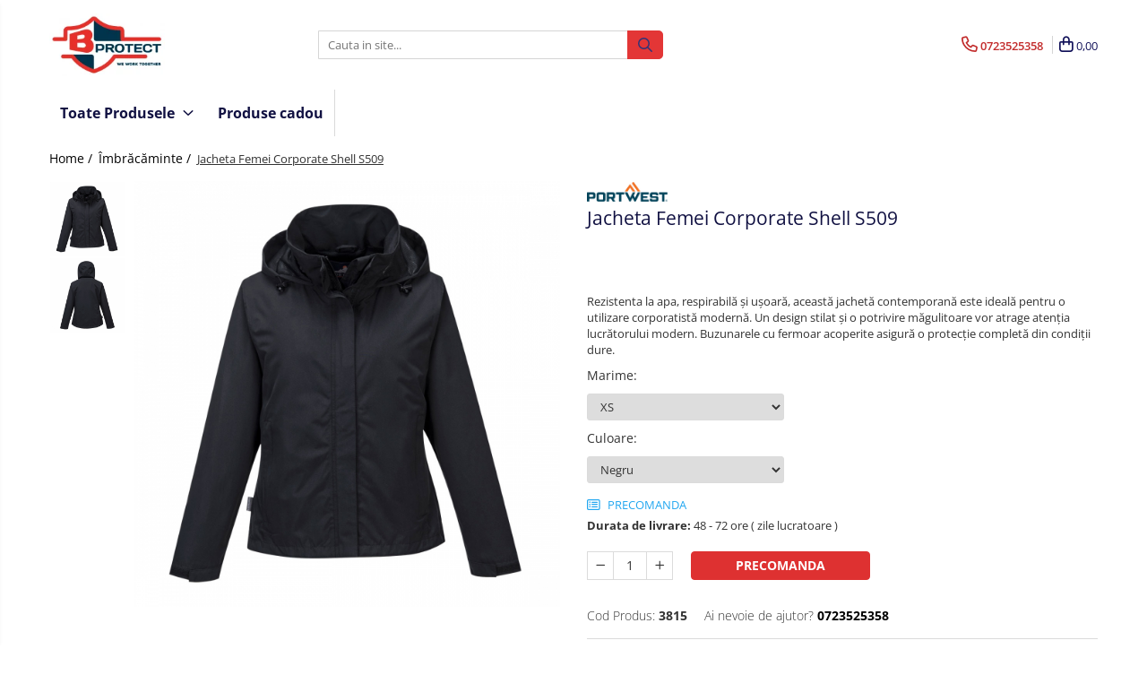

--- FILE ---
content_type: text/html; charset=UTF-8
request_url: https://www.bprotect.ro/imbracaminte-protectie/jacheta-femei-corporate-shell-s509.html
body_size: 39166
content:
<!DOCTYPE html>

<html lang="ro-ro">

	<head>
		<meta charset="UTF-8">

		<script src="https://gomagcdn.ro/themes/fashion/js/lazysizes.min.js?v=10221307-4.243" async=""></script>

		<script>
			function g_js(callbk){typeof callbk === 'function' ? window.addEventListener("DOMContentLoaded", callbk, false) : false;}
		</script>

					<link rel="icon" sizes="48x48" href="https://gomagcdn.ro/domains/bprotect.ro/files/favicon/favicon8730.png">
			<link rel="apple-touch-icon" sizes="180x180" href="https://gomagcdn.ro/domains/bprotect.ro/files/favicon/favicon8730.png">
		
		<style>
			/*body.loading{overflow:hidden;}
			body.loading #wrapper{opacity: 0;visibility: hidden;}
			body #wrapper{opacity: 1;visibility: visible;transition:all .1s ease-out;}*/

			.main-header .main-menu{min-height:43px;}
			.-g-hide{visibility:hidden;opacity:0;}

					</style>
		
		<link rel="preconnect" href="https://gomagcdn.ro"><link rel="dns-prefetch" href="https://fonts.googleapis.com" /><link rel="dns-prefetch" href="https://fonts.gstatic.com" /><link rel="dns-prefetch" href="https://connect.facebook.net" /><link rel="dns-prefetch" href="https://www.facebook.com" /><link rel="dns-prefetch" href="https://www.googletagmanager.com" /><link rel="dns-prefetch" href="https://googleads.g.doubleclick.net" />

					<link rel="preload" as="image" href="https://gomagcdn.ro/domains/bprotect.ro/files/product/large/jacheta-femei-corporate-shell-s509-3815-5993.jpg"   >
		
		<link rel="preload" href="https://gomagcdn.ro/themes/fashion/js/plugins.js?v=10221307-4.243" as="script">

		
					<link rel="preload" href="https://www.bprotect.ro/theme/default.js?v=41574545070" as="script">
				
		<link rel="preload" href="https://gomagcdn.ro/themes/fashion/js/dev.js?v=10221307-4.243" as="script">

		
					<link rel="stylesheet" href="https://gomagcdn.ro/themes/fashion/css/main-min.css?v=10221307-4.243-1" data-values='{"blockScripts": "1"}'>
		
					<link rel="stylesheet" href="https://www.bprotect.ro/theme/default.css?v=41574545070">
		
						<link rel="stylesheet" href="https://gomagcdn.ro/themes/fashion/css/dev-style.css?v=10221307-4.243-1">
		
		
		
		<link rel="alternate" hreflang="x-default" href="https://www.bprotect.ro/imbracaminte-protectie/jacheta-femei-corporate-shell-s509.html">
							
		<meta name="expires" content="never">
		<meta name="revisit-after" content="1 days">
					<meta name="author" content="Gomag">
				<title>Jacheta Femei Corporate Shell S509 la 145,00 RON - Bprotect</title>


					<meta name="robots" content="index,follow" />
						
		<meta name="description" content="Cumpara Jacheta Femei Corporate Shell S509 la pretul de 145,00 RON de la Portwest prin Bprotect.ro. Garantam calitatea!">
		<meta class="viewport" name="viewport" content="width=device-width, initial-scale=1.0, user-scalable=no">
							<meta property="og:description" content="Rezistenta la apa, respirabilă și ușoară, această jachetă contemporană este ideală pentru o utilizare corporatistă modernă. Un design stilat și o potrivire măgulitoare vor atrage atenția lucrătorului modern. Buzunarele cu fermoar acoperite asigură o protecție completă din condiții dure."/>
							<meta property="og:image" content="https://gomagcdn.ro/domains/bprotect.ro/files/product/large/jacheta-femei-corporate-shell-s509-3815-5993.jpg"/>
															<link rel="canonical" href="https://www.bprotect.ro/imbracaminte-protectie/jacheta-femei-corporate-shell-s509.html" />
			<meta property="og:url" content="https://www.bprotect.ro/imbracaminte-protectie/jacheta-femei-corporate-shell-s509.html"/>
						
		<meta name="distribution" content="Global">
		<meta name="owner" content="www.bprotect.ro">
		<meta name="publisher" content="www.bprotect.ro">
		<meta name="rating" content="General">
		<meta name="copyright" content="Copyright www.bprotect.ro 2026. All rights reserved">
		<link rel="search" href="https://www.bprotect.ro/opensearch.ro.xml" type="application/opensearchdescription+xml" title="Cautare"/>

		
							<script src="https://gomagcdn.ro/themes/fashion/js/jquery-2.1.4.min.js"></script>
			<script defer src="https://gomagcdn.ro/themes/fashion/js/jquery.autocomplete.js?v=20181023"></script>
			<script src="https://gomagcdn.ro/themes/fashion/js/gomag.config.js?v=10221307-4.243"></script>
			<script src="https://gomagcdn.ro/themes/fashion/js/gomag.js?v=10221307-4.243"></script>
		
													<script>
$.Gomag.bind('User/Data/AffiliateMarketing/HideTrafiLeak', function(event, data){

    $('.whatsappfloat').remove();
});
</script><!-- Global site tag (gtag.js) - Google Analytics -->
<script async src="https://www.googletagmanager.com/gtag/js?id=G-Z2740V9271"></script>
	<script>
 window.dataLayer = window.dataLayer || [];
  function gtag(){dataLayer.push(arguments);}
    var cookieValue = '';
  var name = 'g_c_consent' + "=";
  var decodedCookie = decodeURIComponent(document.cookie);
  var ca = decodedCookie.split(';');
  for(var i = 0; i <ca.length; i++) {
	var c = ca[i];
	while (c.charAt(0) == ' ') {
	  c = c.substring(1);
	}
	if (c.indexOf(name) == 0) {
	  cookieValue = c.substring(name.length, c.length);
	}
  }



if(cookieValue == ''){
	gtag('consent', 'default', {
	  'ad_storage': 'granted',
	  'ad_user_data': 'granted',
	  'ad_personalization': 'granted',
	  'analytics_storage': 'granted',
	  'personalization_storage': 'granted',
	  'functionality_storage': 'granted',
	  'security_storage': 'granted'
	});
	} else if(cookieValue != '-1'){


			gtag('consent', 'default', {
			'ad_storage': 'granted',
			'ad_user_data': 'granted',
			'ad_personalization': 'granted',
			'analytics_storage': 'granted',
			'personalization_storage': 'granted',
			'functionality_storage': 'granted',
			'security_storage': 'granted'
		});
	} else {
	 gtag('consent', 'default', {
		  'ad_storage': 'denied',
		  'ad_user_data': 'denied',
		  'ad_personalization': 'denied',
		  'analytics_storage': 'denied',
			'personalization_storage': 'denied',
			'functionality_storage': 'denied',
			'security_storage': 'denied'
		});

		 }
</script>
<script>

	
  gtag('js', new Date());

 
$.Gomag.bind('Cookie/Policy/Consent/Denied', function(){
	gtag('consent', 'update', {
		  'ad_storage': 'denied',
		  'ad_user_data': 'denied',
		  'ad_personalization': 'denied',
		  'analytics_storage': 'denied',
			'personalization_storage': 'denied',
			'functionality_storage': 'denied',
			'security_storage': 'denied'
		});
		})
$.Gomag.bind('Cookie/Policy/Consent/Granted', function(){
	gtag('consent', 'update', {
		  'ad_storage': 'granted',
		  'ad_user_data': 'granted',
		  'ad_personalization': 'granted',
		  'analytics_storage': 'granted',
			'personalization_storage': 'granted',
			'functionality_storage': 'granted',
			'security_storage': 'granted'
		});
		})
  gtag('config', 'G-Z2740V9271', {allow_enhanced_conversions: true });
</script>
<script>
	function gaBuildProductVariant(product)
	{
		let _return = '';
		if(product.version != undefined)
		{
			$.each(product.version, function(i, a){
				_return += (_return == '' ? '' : ', ')+a.value;
			})
		}
		return _return;
	}

</script>
<script>
	$.Gomag.bind('Product/Add/To/Cart/After/Listing', function gaProductAddToCartLV4(event, data) {
		if(data.product !== undefined) {
			var gaProduct = false;
			if(typeof(gaProducts) != 'undefined' && gaProducts[data.product.id] != undefined)
			{
				gaProduct = gaProducts[data.product.id];

			}

			if(gaProduct == false)
			{
				gaProduct = {};
				gaProduct.item_id = data.product.id;
				gaProduct.currency = data.product.currency ? (String(data.product.currency).toLowerCase() == 'lei' ? 'RON' : data.product.currency) : 'RON';
				gaProduct.item_name =  data.product.name ;
				gaProduct.item_variant= gaBuildProductVariant(data.product);
				gaProduct.item_brand = data.product.brand;
				gaProduct.item_category = data.product.category;

			}

			gaProduct.price = parseFloat(data.product.price).toFixed(2);
			gaProduct.quantity = data.product.productQuantity;
			gtag("event", "add_to_cart", {
				currency: gaProduct.currency,
				value: parseFloat(gaProduct.price) * parseFloat(gaProduct.quantity),
				items: [
					gaProduct
				]
			});

		}
	})
	$.Gomag.bind('Product/Add/To/Cart/After/Details', function gaProductAddToCartDV4(event, data){

		if(data.product !== undefined){

			var gaProduct = false;
			if(
				typeof(gaProducts) != 'undefined'
				&&
				gaProducts[data.product.id] != undefined
			)
			{
				var gaProduct = gaProducts[data.product.id];
			}

			if(gaProduct == false)
			{
				gaProduct = {};
				gaProduct.item_id = data.product.id;
				gaProduct.currency = data.product.currency ? (String(data.product.currency).toLowerCase() == 'lei' ? 'RON' : data.product.currency) : 'RON';
				gaProduct.item_name =  data.product.name ;
				gaProduct.item_variant= gaBuildProductVariant(data.product);
				gaProduct.item_brand = data.product.brand;
				gaProduct.item_category = data.product.category;

			}

			gaProduct.price = parseFloat(data.product.price).toFixed(2);
			gaProduct.quantity = data.product.productQuantity;


			gtag("event", "add_to_cart", {
			  currency: gaProduct.currency,
			  value: parseFloat(gaProduct.price) * parseFloat(gaProduct.quantity),
			  items: [
				gaProduct
			  ]
			});
        }

	})
	 $.Gomag.bind('Product/Remove/From/Cart', function gaProductRemovedFromCartV4(event, data){
		var envData = $.Gomag.getEnvData();
		var products = envData.products;

		if(data.data.product !== undefined && products[data.data.product] !== undefined){


			var dataProduct = products[data.data.product];


			gaProduct = {};
			gaProduct.item_id = dataProduct.id;

			gaProduct.item_name =   dataProduct.name ;
			gaProduct.currency = dataProduct.currency ? (String(dataProduct.currency).toLowerCase() == 'lei' ? 'RON' : dataProduct.currency) : 'RON';
			gaProduct.item_category = dataProduct.category;
			gaProduct.item_brand = dataProduct.brand;
			gaProduct.price = parseFloat(dataProduct.price).toFixed(2);
			gaProduct.quantity = data.data.quantity;
			gaProduct.item_variant= gaBuildProductVariant(dataProduct);
			gtag("event", "remove_from_cart", {
			  currency: gaProduct.currency,
			  value: parseFloat(gaProduct.price) * parseFloat(gaProduct.quantity),
			  items: [
				gaProduct
			  ]
			});
        }

	});

	 $.Gomag.bind('Cart/Quantity/Update', function gaCartQuantityUpdateV4(event, data){
		var envData = $.Gomag.getEnvData();
		var products = envData.products;
		if(!data.data.finalQuantity || !data.data.initialQuantity)
		{
			return false;
		}
		var dataProduct = products[data.data.product];
		if(dataProduct == undefined)
		{
			return false;
		}

		gaProduct = {};
		gaProduct.item_id = dataProduct.id;
		gaProduct.currency = dataProduct.currency ? (String(dataProduct.currency).toLowerCase() == 'lei' ? 'RON' : dataProduct.currency) : 'RON';
		gaProduct.item_name =  dataProduct.name ;

		gaProduct.item_category = dataProduct.category;
		gaProduct.item_brand = dataProduct.brand;
		gaProduct.price = parseFloat(dataProduct.price).toFixed(2);
		gaProduct.item_variant= gaBuildProductVariant(dataProduct);
		if(parseFloat(data.data.initialQuantity) < parseFloat(data.data.finalQuantity))
		{
			var quantity = parseFloat(data.data.finalQuantity) - parseFloat(data.data.initialQuantity);
			gaProduct.quantity = quantity;

			gtag("event", "add_to_cart", {
			  currency: gaProduct.currency,
			  value: parseFloat(gaProduct.price) * parseFloat(gaProduct.quantity),
			  items: [
				gaProduct
			  ]
			});
		}
		else if(parseFloat(data.data.initialQuantity) > parseFloat(data.data.finalQuantity))
		{
			var quantity = parseFloat(data.data.initialQuantity) - parseFloat(data.data.finalQuantity);
			gaProduct.quantity = quantity;
			gtag("event", "remove_from_cart", {
			  currency: gaProduct.currency,
			  value: parseFloat(gaProduct.price) * parseFloat(gaProduct.quantity),
			  items: [
				gaProduct
			  ]
			});
		}

	});

</script>
<script>
function gmsc(name, value)
{
	if(value != undefined && value)
	{
		var expires = new Date();
		expires.setTime(expires.getTime() + parseInt(3600*24*1000*90));
		document.cookie = encodeURIComponent(name) + "=" + encodeURIComponent(value) + '; expires='+ expires.toUTCString() + "; path=/";
	}
}
let gmqs = window.location.search;
let gmup = new URLSearchParams(gmqs);
gmsc('g_sc', gmup.get('shop_campaign'));
gmsc('shop_utm_campaign', gmup.get('utm_campaign'));
gmsc('shop_utm_medium', gmup.get('utm_medium'));
gmsc('shop_utm_source', gmup.get('utm_source'));
</script><!-- Facebook Pixel Code -->
				<script>
				!function(f,b,e,v,n,t,s){if(f.fbq)return;n=f.fbq=function(){n.callMethod?
				n.callMethod.apply(n,arguments):n.queue.push(arguments)};if(!f._fbq)f._fbq=n;
				n.push=n;n.loaded=!0;n.version="2.0";n.queue=[];t=b.createElement(e);t.async=!0;
				t.src=v;s=b.getElementsByTagName(e)[0];s.parentNode.insertBefore(t,s)}(window,
				document,"script","//connect.facebook.net/en_US/fbevents.js");

				fbq("init", "2673015606155162");
				fbq("track", "PageView");</script>
				<!-- End Facebook Pixel Code -->
				<script>
				$.Gomag.bind('User/Ajax/Data/Loaded', function(event, data){
					if(data != undefined && data.data != undefined)
					{
						var eventData = data.data;
						if(eventData.facebookUserData != undefined)
						{
							$('body').append(eventData.facebookUserData);
						}
					}
				})
				</script>
				<meta name="google-site-verification" content="tT-q6OEWqX7Zr-nw9cxx-zk-TEwlr5Ht2NmHd-gBnrI" /> <meta name="p:domain_verify" content="016a9511062cad0eb2ea092987113920"/>					
		
	</head>

	<body class="" style="">

		<script >
			function _addCss(url, attribute, value, loaded){
				var _s = document.createElement('link');
				_s.rel = 'stylesheet';
				_s.href = url;
				_s.type = 'text/css';
				if(attribute)
				{
					_s.setAttribute(attribute, value)
				}
				if(loaded){
					_s.onload = function(){
						var dom = document.getElementsByTagName('body')[0];
						//dom.classList.remove('loading');
					}
				}
				var _st = document.getElementsByTagName('link')[0];
				_st.parentNode.insertBefore(_s, _st);
			}
			//_addCss('https://fonts.googleapis.com/css2?family=Open+Sans:ital,wght@0,300;0,400;0,600;0,700;1,300;1,400&display=swap');
			_addCss('https://gomagcdn.ro/themes/_fonts/Open-Sans.css');

		</script>
		<script>
				/*setTimeout(
				  function()
				  {
				   document.getElementsByTagName('body')[0].classList.remove('loading');
				  }, 1000);*/
		</script>
							
					<div id="fb-root"></div>
						<script >
			window.fbAsyncInit = function() {
			FB.init({
			appId : '103288457738534',
			autoLogAppEvents : true,
			xfbml : true,
			version : 'v12.0'
			});
			};
			</script>
			<script async defer crossorigin="anonymous" src="https://connect.facebook.net/ro_RO/sdk.js"></script>
					
		<div id="wrapper">
			<!-- BLOCK:982e56132aa34895c62a435fb5e25060 start -->
<div id="_cartSummary" class="hide"></div>

<script >
	$(document).ready(function() {

		$(document).on('keypress', '.-g-input-loader', function(){
			$(this).addClass('-g-input-loading');
		})

		$.Gomag.bind('Product/Add/To/Cart/After', function(eventResponse, properties)
		{
									var data = JSON.parse(properties.data);
			$('.q-cart').html(data.quantity);
			if(parseFloat(data.quantity) > 0)
			{
				$('.q-cart').removeClass('hide');
			}
			else
			{
				$('.q-cart').addClass('hide');
			}
			$('.cartPrice').html(data.subtotal + ' ' + data.currency);
			$('.cartProductCount').html(data.quantity);


		})
		$('#_cartSummary').on('updateCart', function(event, cart) {
			var t = $(this);

			$.get('https://www.bprotect.ro/cart-update', {
				cart: cart
			}, function(data) {

				$('.q-cart').html(data.quantity);
				if(parseFloat(data.quantity) > 0)
				{
					$('.q-cart').removeClass('hide');
				}
				else
				{
					$('.q-cart').addClass('hide');
				}
				$('.cartPrice').html(data.subtotal + ' ' + data.currency);
				$('.cartProductCount').html(data.quantity);
			}, 'json');
			window.ga = window.ga || function() {
				(ga.q = ga.q || []).push(arguments)
			};
			ga('send', 'event', 'Buton', 'Click', 'Adauga_Cos');
		});

		if(window.gtag_report_conversion) {
			$(document).on("click", 'li.phone-m', function() {
				var phoneNo = $('li.phone-m').children( "a").attr('href');
				gtag_report_conversion(phoneNo);
			});

		}

	});
</script>



<header class="main-header container-bg clearfix" data-block="headerBlock">
	<div class="discount-tape container-h full -g-hide" id="_gomagHellobar"></div>

		
	<div class="top-head-bg container-h full">

		<div class="top-head container-h">
			<div class="row">
				<div class="col-md-3 col-sm-3 col-xs-5 logo-h">
					
	<a href="https://www.bprotect.ro" id="logo" data-pageId="2">
		<img src="https://gomagcdn.ro/domains/bprotect.ro/files/company/logo.jpg" fetchpriority="high" class="img-responsive" alt="Bprotect" title="Bprotect" width="200" height="50" style="width:auto;">
	</a>
				</div>
				<div class="col-md-4 col-sm-4 col-xs-7 main search-form-box">
					
<form name="search-form" class="search-form" action="https://www.bprotect.ro/produse" id="_searchFormMainHeader">

	<input id="_autocompleteSearchMainHeader" name="c" class="input-placeholder -g-input-loader" type="text" placeholder="Cauta in site..." aria-label="Search"  value="">
	<button id="_doSearch" class="search-button" aria-hidden="true">
		<i class="fa fa-search" aria-hidden="true"></i>
	</button>

				<script >
			$(document).ready(function() {

				$('#_autocompleteSearchMainHeader').autocomplete({
					serviceUrl: 'https://www.bprotect.ro/autocomplete',
					minChars: 2,
					deferRequestBy: 700,
					appendTo: '#_searchFormMainHeader',
					width: parseInt($('#_doSearch').offset().left) - parseInt($('#_autocompleteSearchMainHeader').offset().left),
					formatResult: function(suggestion, currentValue) {
						return suggestion.value;
					},
					onSelect: function(suggestion) {
						$(this).val(suggestion.data);
					},
					onSearchComplete: function(suggestion) {
						$(this).removeClass('-g-input-loading');
					}
				});
				$(document).on('click', '#_doSearch', function(e){
					e.preventDefault();
					if($('#_autocompleteSearchMainHeader').val() != '')
					{
						$('#_searchFormMainHeader').submit();
					}
				})
			});
		</script>
	

</form>
				</div>
				<div class="col-md-5 col-sm-5 acount-section">
					
<ul>
	<li class="search-m hide">
		<a href="#" class="-g-no-url" aria-label="Cauta in site..." data-pageId="">
			<i class="fa fa-search search-open" aria-hidden="true"></i>
			<i style="display:none" class="fa fa-times search-close" aria-hidden="true"></i>
		</a>
	</li>
	<li class="-g-user-icon -g-user-icon-empty">
			
	</li>
	
				<li class="contact-header">
			<a href="tel:0723525358" aria-label="Contacteaza-ne" data-pageId="3">
				<i class="fa fa-phone" aria-hidden="true"></i>
								<span>0723525358</span>
			</a>
		</li>
			<li class="wishlist-header hide">
		<a href="https://www.bprotect.ro/wishlist" aria-label="Wishlist" data-pageId="28">
			<span class="-g-wishlist-product-count -g-hide"></span>
			<i class="fa fa-heart-o" aria-hidden="true"></i>
			<span class="">Favorite</span>
		</a>
	</li>
	<li class="cart-header-btn cart">
		<a class="cart-drop _showCartHeader" href="https://www.bprotect.ro/cos-de-cumparaturi" aria-label="Cos de cumparaturi">
			<span class="q-cart hide">0</span>
			<i class="fa fa-shopping-bag" aria-hidden="true"></i>
			<span class="count cartPrice">0,00
				
			</span>
		</a>
					<div class="cart-dd  _cartShow cart-closed"></div>
			</li>

	</ul>

	<script>
		$(document).ready(function() {
			//Cart
							$('.cart').mouseenter(function() {
					$.Gomag.showCartSummary('div._cartShow');
				}).mouseleave(function() {
					$.Gomag.hideCartSummary('div._cartShow');
					$('div._cartShow').removeClass('cart-open');
				});
						$(document).on('click', '.dropdown-toggle', function() {
				window.location = $(this).attr('href');
			})
		})
	</script>

				</div>
			</div>
		</div>
	</div>


<div id="navigation">
	<nav id="main-menu" class="main-menu container-h full clearfix">
		<a href="#" class="menu-trg -g-no-url" title="Produse">
			<span>&nbsp;</span>
		</a>
		
<div class="container-h nav-menu-hh clearfix">

	<!-- BASE MENU -->
	<ul class="
			nav-menu base-menu
			
			
		">

		<li class="all-product-button menu-drop">
			<a class="" href="#mm-2">Toate Produsele <i class="fa fa-angle-down"></i></a>
			<div class="menu-dd">
				

	<ul class="FH">
			
		<li class="ifDrop __GomagMM ">
							<a
					href="https://www.bprotect.ro/atomizoare-si-pulverizatoare"
					class="  "
					rel="  "
					
					title="Atomizoare si pulverizatoare"
					data-Gomag=''
					data-block-name="mainMenuD0"
					data-pageId= "80"
					data-block="mainMenuD">
											<span class="list">Atomizoare si pulverizatoare</span>
						<i class="fa fa-angle-right"></i>
				</a>

										<ul class="drop-list clearfix w100">
															<li class="image">
																	</li>
																																						<li class="fl">
										<div class="col">
											<p class="title">
												<a
												href="https://www.bprotect.ro/atomizoare"
												class="title    "
												rel="  "
												
												title="Atomizoare"
												data-Gomag=''
												data-block-name="mainMenuD1"
												data-block="mainMenuD"
												data-pageId= "80"
												>
																										Atomizoare
												</a>
											</p>
																						
										</div>
									</li>
																																<li class="fl">
										<div class="col">
											<p class="title">
												<a
												href="https://www.bprotect.ro/pulverizatoare"
												class="title    "
												rel="  "
												
												title="Pulverizatoare"
												data-Gomag=''
												data-block-name="mainMenuD1"
												data-block="mainMenuD"
												data-pageId= "80"
												>
																										Pulverizatoare
												</a>
											</p>
																						
										</div>
									</li>
																													</ul>
									
		</li>
		
		<li class="ifDrop __GomagMM ">
							<a
					href="https://www.bprotect.ro/casa-si-gradina"
					class="  "
					rel="  "
					
					title="Casa si gradina"
					data-Gomag=''
					data-block-name="mainMenuD0"
					data-pageId= "80"
					data-block="mainMenuD">
											<span class="list">Casa si gradina</span>
						<i class="fa fa-angle-right"></i>
				</a>

										<ul class="drop-list clearfix w100">
															<li class="image">
																	</li>
																																						<li class="fl">
										<div class="col">
											<p class="title">
												<a
												href="https://www.bprotect.ro/aspiratoare-suflante-si-tocatoare"
												class="title    "
												rel="  "
												
												title="Aspiratoare , suflante si tocatoare"
												data-Gomag=''
												data-block-name="mainMenuD1"
												data-block="mainMenuD"
												data-pageId= "80"
												>
																										Aspiratoare , suflante si tocatoare
												</a>
											</p>
																						
										</div>
									</li>
																																<li class="fl">
										<div class="col">
											<p class="title">
												<a
												href="https://www.bprotect.ro/casa"
												class="title    "
												rel="  "
												
												title="Casa"
												data-Gomag=''
												data-block-name="mainMenuD1"
												data-block="mainMenuD"
												data-pageId= "80"
												>
																										Casa
												</a>
											</p>
																						
										</div>
									</li>
																																<li class="fl">
										<div class="col">
											<p class="title">
												<a
												href="https://www.bprotect.ro/masini-spalat-cu-presiune"
												class="title    "
												rel="  "
												
												title="Masini spalat cu presiune"
												data-Gomag=''
												data-block-name="mainMenuD1"
												data-block="mainMenuD"
												data-pageId= "80"
												>
																										Masini spalat cu presiune
												</a>
											</p>
																						
										</div>
									</li>
																																<li class="fl">
										<div class="col">
											<p class="title">
												<a
												href="https://www.bprotect.ro/scule-si-unelte-gradina"
												class="title    "
												rel="  "
												
												title="Scule si unelte gradina"
												data-Gomag=''
												data-block-name="mainMenuD1"
												data-block="mainMenuD"
												data-pageId= "80"
												>
																										Scule si unelte gradina
												</a>
											</p>
																						
										</div>
									</li>
																													</ul>
									
		</li>
		
		<li class="ifDrop __GomagMM ">
								<a
						href="https://www.bprotect.ro/diverse"
						class="    "
						rel="  "
						
						title="Diverse"
						data-Gomag=''
						data-block-name="mainMenuD0"  data-block="mainMenuD" data-pageId= "80">
												<span class="list">Diverse</span>
					</a>
				
		</li>
		
		<li class="ifDrop __GomagMM ">
							<a
					href="https://www.bprotect.ro/drujbe"
					class="  "
					rel="  "
					
					title="Drujbe"
					data-Gomag=''
					data-block-name="mainMenuD0"
					data-pageId= "80"
					data-block="mainMenuD">
											<span class="list">Drujbe</span>
						<i class="fa fa-angle-right"></i>
				</a>

										<ul class="drop-list clearfix w100">
															<li class="image">
																	</li>
																																						<li class="fl">
										<div class="col">
											<p class="title">
												<a
												href="https://www.bprotect.ro/accesorii-drujbe"
												class="title    "
												rel="  "
												
												title="Accesorii drujbe"
												data-Gomag=''
												data-block-name="mainMenuD1"
												data-block="mainMenuD"
												data-pageId= "80"
												>
																										Accesorii drujbe
												</a>
											</p>
																						
										</div>
									</li>
																																<li class="fl">
										<div class="col">
											<p class="title">
												<a
												href="https://www.bprotect.ro/drujbe-electrice"
												class="title    "
												rel="  "
												
												title="Drujbe electrice"
												data-Gomag=''
												data-block-name="mainMenuD1"
												data-block="mainMenuD"
												data-pageId= "80"
												>
																										Drujbe electrice
												</a>
											</p>
																						
										</div>
									</li>
																																<li class="fl">
										<div class="col">
											<p class="title">
												<a
												href="https://www.bprotect.ro/drujbe-termice"
												class="title    "
												rel="  "
												
												title="Drujbe termice"
												data-Gomag=''
												data-block-name="mainMenuD1"
												data-block="mainMenuD"
												data-pageId= "80"
												>
																										Drujbe termice
												</a>
											</p>
																						
										</div>
									</li>
																													</ul>
									
		</li>
		
		<li class="ifDrop __GomagMM ">
								<a
						href="https://www.bprotect.ro/echipamente-medicale"
						class="    "
						rel="  "
						
						title="Echipamente medicale"
						data-Gomag=''
						data-block-name="mainMenuD0"  data-block="mainMenuD" data-pageId= "80">
												<span class="list">Echipamente medicale</span>
					</a>
				
		</li>
		
		<li class="ifDrop __GomagMM ">
								<a
						href="https://www.bprotect.ro/stingatoare-si-echipamente-psi"
						class="    "
						rel="  "
						
						title="Echipamente PSI"
						data-Gomag=''
						data-block-name="mainMenuD0"  data-block="mainMenuD" data-pageId= "80">
												<span class="list">Echipamente PSI</span>
					</a>
				
		</li>
		
		<li class="ifDrop __GomagMM ">
							<a
					href="https://www.bprotect.ro/generatoare-si-unelte-pentru-santier"
					class="  "
					rel="  "
					
					title="Generatoare si unelte pentru santier"
					data-Gomag=''
					data-block-name="mainMenuD0"
					data-pageId= "80"
					data-block="mainMenuD">
											<span class="list">Generatoare si unelte pentru santier</span>
						<i class="fa fa-angle-right"></i>
				</a>

										<ul class="drop-list clearfix w100">
															<li class="image">
																	</li>
																																						<li class="fl">
										<div class="col">
											<p class="title">
												<a
												href="https://www.bprotect.ro/generatoare"
												class="title    "
												rel="  "
												
												title="Generatoare"
												data-Gomag=''
												data-block-name="mainMenuD1"
												data-block="mainMenuD"
												data-pageId= "80"
												>
																										Generatoare
												</a>
											</p>
																						
										</div>
									</li>
																																<li class="fl">
										<div class="col">
											<p class="title">
												<a
												href="https://www.bprotect.ro/unelte-santier"
												class="title    "
												rel="  "
												
												title="Unelte santier"
												data-Gomag=''
												data-block-name="mainMenuD1"
												data-block="mainMenuD"
												data-pageId= "80"
												>
																										Unelte santier
												</a>
											</p>
																						
										</div>
									</li>
																													</ul>
									
		</li>
		
		<li class="ifDrop __GomagMM ">
								<a
						href="https://www.bprotect.ro/lucru-la-înălțime"
						class="    "
						rel="  "
						
						title="Lucru la înălțime"
						data-Gomag=''
						data-block-name="mainMenuD0"  data-block="mainMenuD" data-pageId= "80">
												<span class="list">Lucru la înălțime</span>
					</a>
				
		</li>
		
		<li class="ifDrop __GomagMM ">
							<a
					href="https://www.bprotect.ro/motocoase"
					class="  "
					rel="  "
					
					title="Motocoase"
					data-Gomag=''
					data-block-name="mainMenuD0"
					data-pageId= "80"
					data-block="mainMenuD">
											<span class="list">Motocoase</span>
						<i class="fa fa-angle-right"></i>
				</a>

										<ul class="drop-list clearfix w100">
															<li class="image">
																	</li>
																																						<li class="fl">
										<div class="col">
											<p class="title">
												<a
												href="https://www.bprotect.ro/accesorii-motocoase"
												class="title    "
												rel="  "
												
												title="Accesorii motocoase"
												data-Gomag=''
												data-block-name="mainMenuD1"
												data-block="mainMenuD"
												data-pageId= "80"
												>
																										Accesorii motocoase
												</a>
											</p>
																						
										</div>
									</li>
																																<li class="fl">
										<div class="col">
											<p class="title">
												<a
												href="https://www.bprotect.ro/foarfece-de-tuns-gard-viu"
												class="title    "
												rel="  "
												
												title="Foarfece de tuns gard viu si arbusti"
												data-Gomag=''
												data-block-name="mainMenuD1"
												data-block="mainMenuD"
												data-pageId= "80"
												>
																										Foarfece de tuns gard viu si arbusti
												</a>
											</p>
																						
										</div>
									</li>
																																<li class="fl">
										<div class="col">
											<p class="title">
												<a
												href="https://www.bprotect.ro/masini-si-tractorase-de-tuns-gazonul"
												class="title    "
												rel="  "
												
												title="Masini si tractorase de tuns gazonul"
												data-Gomag=''
												data-block-name="mainMenuD1"
												data-block="mainMenuD"
												data-pageId= "80"
												>
																										Masini si tractorase de tuns gazonul
												</a>
											</p>
																						
										</div>
									</li>
																																<li class="fl">
										<div class="col">
											<p class="title">
												<a
												href="https://www.bprotect.ro/motocoase-termice"
												class="title    "
												rel="  "
												
												title="Motocoase termice"
												data-Gomag=''
												data-block-name="mainMenuD1"
												data-block="mainMenuD"
												data-pageId= "80"
												>
																										Motocoase termice
												</a>
											</p>
																						
										</div>
									</li>
																																<li class="fl">
										<div class="col">
											<p class="title">
												<a
												href="https://www.bprotect.ro/trimmere"
												class="title    "
												rel="  "
												
												title="Trimmere"
												data-Gomag=''
												data-block-name="mainMenuD1"
												data-block="mainMenuD"
												data-pageId= "80"
												>
																										Trimmere
												</a>
											</p>
																						
										</div>
									</li>
																													</ul>
									
		</li>
		
		<li class="ifDrop __GomagMM ">
							<a
					href="https://www.bprotect.ro/motosape-si-motoburghie"
					class="  "
					rel="  "
					
					title="Motosape si motoburghie"
					data-Gomag=''
					data-block-name="mainMenuD0"
					data-pageId= "80"
					data-block="mainMenuD">
											<span class="list">Motosape si motoburghie</span>
						<i class="fa fa-angle-right"></i>
				</a>

										<ul class="drop-list clearfix w100">
															<li class="image">
																	</li>
																																						<li class="fl">
										<div class="col">
											<p class="title">
												<a
												href="https://www.bprotect.ro/motoburghie"
												class="title    "
												rel="  "
												
												title="Motoburghie"
												data-Gomag=''
												data-block-name="mainMenuD1"
												data-block="mainMenuD"
												data-pageId= "80"
												>
																										Motoburghie
												</a>
											</p>
																						
										</div>
									</li>
																													</ul>
									
		</li>
		
		<li class="ifDrop __GomagMM ">
								<a
						href="https://www.bprotect.ro/manusi-protectie"
						class="    "
						rel="  "
						
						title="Mănuși protecție"
						data-Gomag=''
						data-block-name="mainMenuD0"  data-block="mainMenuD" data-pageId= "80">
												<span class="list">Mănuși protecție</span>
					</a>
				
		</li>
		
		<li class="ifDrop __GomagMM ">
								<a
						href="https://www.bprotect.ro/oferte"
						class="    "
						rel="  "
						
						title="Oferte"
						data-Gomag=''
						data-block-name="mainMenuD0"  data-block="mainMenuD" data-pageId= "80">
												<span class="list">Oferte</span>
					</a>
				
		</li>
		
		<li class="ifDrop __GomagMM ">
							<a
					href="https://www.bprotect.ro/pompe-apa"
					class="  "
					rel="  "
					
					title="Pompe apa"
					data-Gomag=''
					data-block-name="mainMenuD0"
					data-pageId= "80"
					data-block="mainMenuD">
											<span class="list">Pompe apa</span>
						<i class="fa fa-angle-right"></i>
				</a>

										<ul class="drop-list clearfix w100">
															<li class="image">
																	</li>
																																						<li class="fl">
										<div class="col">
											<p class="title">
												<a
												href="https://www.bprotect.ro/hidrofoare"
												class="title    "
												rel="  "
												
												title="Hidrofoare"
												data-Gomag=''
												data-block-name="mainMenuD1"
												data-block="mainMenuD"
												data-pageId= "80"
												>
																										Hidrofoare
												</a>
											</p>
																						
										</div>
									</li>
																																<li class="fl">
										<div class="col">
											<p class="title">
												<a
												href="https://www.bprotect.ro/motopompe"
												class="title    "
												rel="  "
												
												title="Motopompe"
												data-Gomag=''
												data-block-name="mainMenuD1"
												data-block="mainMenuD"
												data-pageId= "80"
												>
																										Motopompe
												</a>
											</p>
																						
										</div>
									</li>
																																<li class="fl">
										<div class="col">
											<p class="title">
												<a
												href="https://www.bprotect.ro/pompe-de-suprafata"
												class="title    "
												rel="  "
												
												title="Pompe de suprafata"
												data-Gomag=''
												data-block-name="mainMenuD1"
												data-block="mainMenuD"
												data-pageId= "80"
												>
																										Pompe de suprafata
												</a>
											</p>
																						
										</div>
									</li>
																																<li class="fl">
										<div class="col">
											<p class="title">
												<a
												href="https://www.bprotect.ro/pompe-submersibile"
												class="title    "
												rel="  "
												
												title="Pompe submersibile"
												data-Gomag=''
												data-block-name="mainMenuD1"
												data-block="mainMenuD"
												data-pageId= "80"
												>
																										Pompe submersibile
												</a>
											</p>
																						
										</div>
									</li>
																													</ul>
									
		</li>
		
		<li class="ifDrop __GomagMM ">
								<a
						href="https://www.bprotect.ro/prim-ajutor"
						class="    "
						rel="  "
						
						title="Prim ajutor"
						data-Gomag=''
						data-block-name="mainMenuD0"  data-block="mainMenuD" data-pageId= "80">
												<span class="list">Prim ajutor</span>
					</a>
				
		</li>
		
		<li class="ifDrop __GomagMM ">
							<a
					href="https://www.bprotect.ro/protectia-capului"
					class="  "
					rel="  "
					
					title="Protecția capului"
					data-Gomag=''
					data-block-name="mainMenuD0"
					data-pageId= "80"
					data-block="mainMenuD">
											<span class="list">Protecția capului</span>
						<i class="fa fa-angle-right"></i>
				</a>

										<ul class="drop-list clearfix w100">
															<li class="image">
																	</li>
																																						<li class="fl">
										<div class="col">
											<p class="title">
												<a
												href="https://www.bprotect.ro/casti-protectie"
												class="title    "
												rel="  "
												
												title="Căști"
												data-Gomag=''
												data-block-name="mainMenuD1"
												data-block="mainMenuD"
												data-pageId= "80"
												>
																										Căști
												</a>
											</p>
																						
										</div>
									</li>
																																<li class="fl">
										<div class="col">
											<p class="title">
												<a
												href="https://www.bprotect.ro/protectia-ochilor"
												class="title    "
												rel="  "
												
												title="Protecția ochilor"
												data-Gomag=''
												data-block-name="mainMenuD1"
												data-block="mainMenuD"
												data-pageId= "80"
												>
																										Protecția ochilor
												</a>
											</p>
																						
										</div>
									</li>
																																<li class="fl">
										<div class="col">
											<p class="title">
												<a
												href="https://www.bprotect.ro/protectia-respiratiei"
												class="title    "
												rel="  "
												
												title="Protecția respirației"
												data-Gomag=''
												data-block-name="mainMenuD1"
												data-block="mainMenuD"
												data-pageId= "80"
												>
																										Protecția respirației
												</a>
											</p>
																						
										</div>
									</li>
																																<li class="fl">
										<div class="col">
											<p class="title">
												<a
												href="https://www.bprotect.ro/protectia-urechilor"
												class="title    "
												rel="  "
												
												title="Protecția urechilor"
												data-Gomag=''
												data-block-name="mainMenuD1"
												data-block="mainMenuD"
												data-pageId= "80"
												>
																										Protecția urechilor
												</a>
											</p>
																						
										</div>
									</li>
																													</ul>
									
		</li>
		
		<li class="ifDrop __GomagMM ">
							<a
					href="https://www.bprotect.ro/scule-de-mana"
					class="  "
					rel="  "
					
					title="Scule de mana"
					data-Gomag=''
					data-block-name="mainMenuD0"
					data-pageId= "80"
					data-block="mainMenuD">
											<span class="list">Scule de mana</span>
						<i class="fa fa-angle-right"></i>
				</a>

										<ul class="drop-list clearfix w100">
															<li class="image">
																	</li>
																																						<li class="fl">
										<div class="col">
											<p class="title">
												<a
												href="https://www.bprotect.ro/capsatoare-multifuncionale-si-pistoale-silicon"
												class="title    "
												rel="  "
												
												title="Capsatoare , multifuncionale si pistoale silicon"
												data-Gomag=''
												data-block-name="mainMenuD1"
												data-block="mainMenuD"
												data-pageId= "80"
												>
																										Capsatoare , multifuncionale si pistoale silicon
												</a>
											</p>
																						
										</div>
									</li>
																																<li class="fl">
										<div class="col">
											<p class="title">
												<a
												href="https://www.bprotect.ro/chei-si-truse-chei"
												class="title    "
												rel="  "
												
												title="Chei si truse chei"
												data-Gomag=''
												data-block-name="mainMenuD1"
												data-block="mainMenuD"
												data-pageId= "80"
												>
																										Chei si truse chei
												</a>
											</p>
																						
										</div>
									</li>
																																<li class="fl">
										<div class="col">
											<p class="title">
												<a
												href="https://www.bprotect.ro/ciocane-clesti-si-foarfeci"
												class="title    "
												rel="  "
												
												title="Ciocane , clesti si foarfeci"
												data-Gomag=''
												data-block-name="mainMenuD1"
												data-block="mainMenuD"
												data-pageId= "80"
												>
																										Ciocane , clesti si foarfeci
												</a>
											</p>
																						
										</div>
									</li>
																																<li class="fl">
										<div class="col">
											<p class="title">
												<a
												href="https://www.bprotect.ro/debitare-gresie-faianta-si-geamuri"
												class="title    "
												rel="  "
												
												title="Debitare gresie / faianta si geamuri"
												data-Gomag=''
												data-block-name="mainMenuD1"
												data-block="mainMenuD"
												data-pageId= "80"
												>
																										Debitare gresie / faianta si geamuri
												</a>
											</p>
																						
										</div>
									</li>
																																<li class="fl">
										<div class="col">
											<p class="title">
												<a
												href="https://www.bprotect.ro/echipamente-atelier"
												class="title    "
												rel="  "
												
												title="Echipamente atelier"
												data-Gomag=''
												data-block-name="mainMenuD1"
												data-block="mainMenuD"
												data-pageId= "80"
												>
																										Echipamente atelier
												</a>
											</p>
																						
										</div>
									</li>
																																<li class="fl">
										<div class="col">
											<p class="title">
												<a
												href="https://www.bprotect.ro/fierastraie-si-topoare"
												class="title    "
												rel="  "
												
												title="Fierastraie si topoare"
												data-Gomag=''
												data-block-name="mainMenuD1"
												data-block="mainMenuD"
												data-pageId= "80"
												>
																										Fierastraie si topoare
												</a>
											</p>
																						
										</div>
									</li>
																																<li class="fl">
										<div class="col">
											<p class="title">
												<a
												href="https://www.bprotect.ro/gletiere-spacluri-si-cuttere"
												class="title    "
												rel="  "
												
												title="Gletiere , spacluri si cuttere"
												data-Gomag=''
												data-block-name="mainMenuD1"
												data-block="mainMenuD"
												data-pageId= "80"
												>
																										Gletiere , spacluri si cuttere
												</a>
											</p>
																						
										</div>
									</li>
																																<li class="fl">
										<div class="col">
											<p class="title">
												<a
												href="https://www.bprotect.ro/pensule-si-trafaleti"
												class="title    "
												rel="  "
												
												title="Pensule si trafaleti"
												data-Gomag=''
												data-block-name="mainMenuD1"
												data-block="mainMenuD"
												data-pageId= "80"
												>
																										Pensule si trafaleti
												</a>
											</p>
																						
										</div>
									</li>
																																<li class="fl">
										<div class="col">
											<p class="title">
												<a
												href="https://www.bprotect.ro/scari-lize-si-depozitare"
												class="title    "
												rel="  "
												
												title="Scari , lize si depozitare"
												data-Gomag=''
												data-block-name="mainMenuD1"
												data-block="mainMenuD"
												data-pageId= "80"
												>
																										Scari , lize si depozitare
												</a>
											</p>
																						
										</div>
									</li>
																																<li class="fl">
										<div class="col">
											<p class="title">
												<a
												href="https://www.bprotect.ro/unelte-pentru-masurat"
												class="title    "
												rel="  "
												
												title="Unelte pentru masurat"
												data-Gomag=''
												data-block-name="mainMenuD1"
												data-block="mainMenuD"
												data-pageId= "80"
												>
																										Unelte pentru masurat
												</a>
											</p>
																																															<a
														href="https://www.bprotect.ro/aparate-de-masura-si-detectie"
														rel="  "
														
														title="Aparate de masura si detectie"
														class="    "
														data-Gomag=''
														data-block-name="mainMenuD2"
														data-block="mainMenuD"
														data-pageId=""
													>
																												<i class="fa fa-angle-right"></i>
														<span>Aparate de masura si detectie</span>
													</a>
																									<a
														href="https://www.bprotect.ro/vincluri-si-compasuri"
														rel="  "
														
														title="Echere si compasuri"
														class="    "
														data-Gomag=''
														data-block-name="mainMenuD2"
														data-block="mainMenuD"
														data-pageId=""
													>
																												<i class="fa fa-angle-right"></i>
														<span>Echere si compasuri</span>
													</a>
																									<a
														href="https://www.bprotect.ro/nivele"
														rel="  "
														
														title="Nivele"
														class="    "
														data-Gomag=''
														data-block-name="mainMenuD2"
														data-block="mainMenuD"
														data-pageId=""
													>
																												<i class="fa fa-angle-right"></i>
														<span>Nivele</span>
													</a>
																									<a
														href="https://www.bprotect.ro/nivele-laser"
														rel="  "
														
														title="Nivele laser"
														class="    "
														data-Gomag=''
														data-block-name="mainMenuD2"
														data-block="mainMenuD"
														data-pageId=""
													>
																												<i class="fa fa-angle-right"></i>
														<span>Nivele laser</span>
													</a>
																									<a
														href="https://www.bprotect.ro/rulete-si-metre"
														rel="  "
														
														title="Rulete si metre"
														class="    "
														data-Gomag=''
														data-block-name="mainMenuD2"
														data-block="mainMenuD"
														data-pageId=""
													>
																												<i class="fa fa-angle-right"></i>
														<span>Rulete si metre</span>
													</a>
																									<a
														href="https://www.bprotect.ro/telemetre"
														rel="  "
														
														title="Telemetre"
														class="    "
														data-Gomag=''
														data-block-name="mainMenuD2"
														data-block="mainMenuD"
														data-pageId=""
													>
																												<i class="fa fa-angle-right"></i>
														<span>Telemetre</span>
													</a>
																									<a
														href="https://www.bprotect.ro/termometre"
														rel="  "
														
														title="Termometre"
														class="    "
														data-Gomag=''
														data-block-name="mainMenuD2"
														data-block="mainMenuD"
														data-pageId=""
													>
																												<i class="fa fa-angle-right"></i>
														<span>Termometre</span>
													</a>
																							
										</div>
									</li>
																													</ul>
									
		</li>
		
		<li class="ifDrop __GomagMM ">
							<a
					href="https://www.bprotect.ro/scule-electrice"
					class="  "
					rel="  "
					
					title="Scule electrice"
					data-Gomag=''
					data-block-name="mainMenuD0"
					data-pageId= "80"
					data-block="mainMenuD">
											<span class="list">Scule electrice</span>
						<i class="fa fa-angle-right"></i>
				</a>

										<ul class="drop-list clearfix w100">
															<li class="image">
																	</li>
																																						<li class="fl">
										<div class="col">
											<p class="title">
												<a
												href="https://www.bprotect.ro/accesorii-auto"
												class="title    "
												rel="  "
												
												title="Accesorii auto"
												data-Gomag=''
												data-block-name="mainMenuD1"
												data-block="mainMenuD"
												data-pageId= "80"
												>
																										Accesorii auto
												</a>
											</p>
																						
										</div>
									</li>
																																<li class="fl">
										<div class="col">
											<p class="title">
												<a
												href="https://www.bprotect.ro/accesorii-scule-electrice"
												class="title    "
												rel="  "
												
												title="Accesorii scule electrice"
												data-Gomag=''
												data-block-name="mainMenuD1"
												data-block="mainMenuD"
												data-pageId= "80"
												>
																										Accesorii scule electrice
												</a>
											</p>
																						
										</div>
									</li>
																																<li class="fl">
										<div class="col">
											<p class="title">
												<a
												href="https://www.bprotect.ro/aparate-de-sudat-si-lipit"
												class="title    "
												rel="  "
												
												title="Aparate de sudat si lipit"
												data-Gomag=''
												data-block-name="mainMenuD1"
												data-block="mainMenuD"
												data-pageId= "80"
												>
																										Aparate de sudat si lipit
												</a>
											</p>
																						
										</div>
									</li>
																																<li class="fl">
										<div class="col">
											<p class="title">
												<a
												href="https://www.bprotect.ro/capsatoare-si-pistoale-pneumatice"
												class="title    "
												rel="  "
												
												title="Capsatoare si pistoale pneumatice"
												data-Gomag=''
												data-block-name="mainMenuD1"
												data-block="mainMenuD"
												data-pageId= "80"
												>
																										Capsatoare si pistoale pneumatice
												</a>
											</p>
																						
										</div>
									</li>
																																<li class="fl">
										<div class="col">
											<p class="title">
												<a
												href="https://www.bprotect.ro/consumabile-scule-electrice"
												class="title    "
												rel="  "
												
												title="Consumabile scule electrice"
												data-Gomag=''
												data-block-name="mainMenuD1"
												data-block="mainMenuD"
												data-pageId= "80"
												>
																										Consumabile scule electrice
												</a>
											</p>
																																															<a
														href="https://www.bprotect.ro/accesorii-abrazive"
														rel="  "
														
														title="Accesorii abrazive"
														class="    "
														data-Gomag=''
														data-block-name="mainMenuD2"
														data-block="mainMenuD"
														data-pageId=""
													>
																												<i class="fa fa-angle-right"></i>
														<span>Accesorii abrazive</span>
													</a>
																									<a
														href="https://www.bprotect.ro/accesorii-pentru-lustruire"
														rel="  "
														
														title="Accesorii pentru lustruire"
														class="    "
														data-Gomag=''
														data-block-name="mainMenuD2"
														data-block="mainMenuD"
														data-pageId=""
													>
																												<i class="fa fa-angle-right"></i>
														<span>Accesorii pentru lustruire</span>
													</a>
																									<a
														href="https://www.bprotect.ro/accesorii-pentru-slefuire"
														rel="  "
														
														title="Accesorii pentru slefuire"
														class="    "
														data-Gomag=''
														data-block-name="mainMenuD2"
														data-block="mainMenuD"
														data-pageId=""
													>
																												<i class="fa fa-angle-right"></i>
														<span>Accesorii pentru slefuire</span>
													</a>
																									<a
														href="https://www.bprotect.ro/discuri-pentru-debitare"
														rel="  "
														
														title="Discuri pentru debitare"
														class="    "
														data-Gomag=''
														data-block-name="mainMenuD2"
														data-block="mainMenuD"
														data-pageId=""
													>
																												<i class="fa fa-angle-right"></i>
														<span>Discuri pentru debitare</span>
													</a>
																									<a
														href="https://www.bprotect.ro/varfuri-si-discuri-diamantate"
														rel="  "
														
														title="Varfuri si discuri diamantate"
														class="    "
														data-Gomag=''
														data-block-name="mainMenuD2"
														data-block="mainMenuD"
														data-pageId=""
													>
																												<i class="fa fa-angle-right"></i>
														<span>Varfuri si discuri diamantate</span>
													</a>
																							
										</div>
									</li>
																																<li class="fl">
										<div class="col">
											<p class="title">
												<a
												href="https://www.bprotect.ro/fierastraie-electrice"
												class="title    "
												rel="  "
												
												title="Fierastraie si circulare electrice"
												data-Gomag=''
												data-block-name="mainMenuD1"
												data-block="mainMenuD"
												data-pageId= "80"
												>
																										Fierastraie si circulare electrice
												</a>
											</p>
																						
										</div>
									</li>
																																<li class="fl">
										<div class="col">
											<p class="title">
												<a
												href="https://www.bprotect.ro/iluminat-si-electrice"
												class="title    "
												rel="  "
												
												title="Iluminat si electrice"
												data-Gomag=''
												data-block-name="mainMenuD1"
												data-block="mainMenuD"
												data-pageId= "80"
												>
																										Iluminat si electrice
												</a>
											</p>
																						
										</div>
									</li>
																																<li class="fl">
										<div class="col">
											<p class="title">
												<a
												href="https://www.bprotect.ro/masini-de-amestecat-si-vopsit"
												class="title    "
												rel="  "
												
												title="Masini de amestecat si vopsit"
												data-Gomag=''
												data-block-name="mainMenuD1"
												data-block="mainMenuD"
												data-pageId= "80"
												>
																										Masini de amestecat si vopsit
												</a>
											</p>
																						
										</div>
									</li>
																																<li class="fl">
										<div class="col">
											<p class="title">
												<a
												href="https://www.bprotect.ro/masini-de-gaurit-si-insurubat"
												class="title    "
												rel="  "
												
												title="Masini de gaurit si insurubat"
												data-Gomag=''
												data-block-name="mainMenuD1"
												data-block="mainMenuD"
												data-pageId= "80"
												>
																										Masini de gaurit si insurubat
												</a>
											</p>
																						
										</div>
									</li>
																																<li class="fl">
										<div class="col">
											<p class="title">
												<a
												href="https://www.bprotect.ro/masini-de-slefuit-si-rindeluit"
												class="title    "
												rel="  "
												
												title="Masini de slefuit si rindeluit"
												data-Gomag=''
												data-block-name="mainMenuD1"
												data-block="mainMenuD"
												data-pageId= "80"
												>
																										Masini de slefuit si rindeluit
												</a>
											</p>
																						
										</div>
									</li>
																																<li class="fl">
										<div class="col">
											<p class="title">
												<a
												href="https://www.bprotect.ro/masini-multifunctionale"
												class="title    "
												rel="  "
												
												title="Masini multifunctionale"
												data-Gomag=''
												data-block-name="mainMenuD1"
												data-block="mainMenuD"
												data-pageId= "80"
												>
																										Masini multifunctionale
												</a>
											</p>
																						
										</div>
									</li>
																																<li class="fl">
										<div class="col">
											<p class="title">
												<a
												href="https://www.bprotect.ro/polizoare-unghiulare"
												class="title    "
												rel="  "
												
												title="Polizoare unghiulare"
												data-Gomag=''
												data-block-name="mainMenuD1"
												data-block="mainMenuD"
												data-pageId= "80"
												>
																										Polizoare unghiulare
												</a>
											</p>
																						
										</div>
									</li>
																																<li class="fl">
										<div class="col">
											<p class="title">
												<a
												href="https://www.bprotect.ro/scule-electrice-de-banc"
												class="title    "
												rel="  "
												
												title="Scule electrice de banc"
												data-Gomag=''
												data-block-name="mainMenuD1"
												data-block="mainMenuD"
												data-pageId= "80"
												>
																										Scule electrice de banc
												</a>
											</p>
																						
										</div>
									</li>
																																<li class="fl">
										<div class="col">
											<p class="title">
												<a
												href="https://www.bprotect.ro/suflante-si-aspiratoare"
												class="title    "
												rel="  "
												
												title="Suflante aer cald si aspiratoare"
												data-Gomag=''
												data-block-name="mainMenuD1"
												data-block="mainMenuD"
												data-pageId= "80"
												>
																										Suflante aer cald si aspiratoare
												</a>
											</p>
																						
										</div>
									</li>
																													</ul>
									
		</li>
		
		<li class="ifDrop __GomagMM ">
								<a
						href="https://www.bprotect.ro/semnalizare-si-delimitare"
						class="    "
						rel="  "
						
						title="Semnalizare și delimitare"
						data-Gomag=''
						data-block-name="mainMenuD0"  data-block="mainMenuD" data-pageId= "80">
												<span class="list">Semnalizare și delimitare</span>
					</a>
				
		</li>
		
		<li class="ifDrop __GomagMM ">
							<a
					href="https://www.bprotect.ro/imbracaminte-protectie"
					class="  "
					rel="  "
					
					title="Îmbrăcăminte"
					data-Gomag=''
					data-block-name="mainMenuD0"
					data-pageId= "80"
					data-block="mainMenuD">
											<span class="list">Îmbrăcăminte</span>
						<i class="fa fa-angle-right"></i>
				</a>

										<ul class="drop-list clearfix w100">
															<li class="image">
																	</li>
																																						<li class="fl">
										<div class="col">
											<p class="title">
												<a
												href="https://www.bprotect.ro/articole-de-ploaie"
												class="title    "
												rel="  "
												
												title="Articole de ploaie"
												data-Gomag=''
												data-block-name="mainMenuD1"
												data-block="mainMenuD"
												data-pageId= "80"
												>
																										Articole de ploaie
												</a>
											</p>
																																															<a
														href="https://www.bprotect.ro/combinezon-de-ploaie"
														rel="  "
														
														title="Combinezoane"
														class="    "
														data-Gomag=''
														data-block-name="mainMenuD2"
														data-block="mainMenuD"
														data-pageId=""
													>
																												<i class="fa fa-angle-right"></i>
														<span>Combinezoane</span>
													</a>
																									<a
														href="https://www.bprotect.ro/jachete-de-ploaie"
														rel="  "
														
														title="Jachete"
														class="    "
														data-Gomag=''
														data-block-name="mainMenuD2"
														data-block="mainMenuD"
														data-pageId=""
													>
																												<i class="fa fa-angle-right"></i>
														<span>Jachete</span>
													</a>
																									<a
														href="https://www.bprotect.ro/pantaloni-de-ploaie"
														rel="  "
														
														title="Pantaloni"
														class="    "
														data-Gomag=''
														data-block-name="mainMenuD2"
														data-block="mainMenuD"
														data-pageId=""
													>
																												<i class="fa fa-angle-right"></i>
														<span>Pantaloni</span>
													</a>
																									<a
														href="https://www.bprotect.ro/pelerine-de-ploaie"
														rel="  "
														
														title="Pelerine"
														class="    "
														data-Gomag=''
														data-block-name="mainMenuD2"
														data-block="mainMenuD"
														data-pageId=""
													>
																												<i class="fa fa-angle-right"></i>
														<span>Pelerine</span>
													</a>
																									<a
														href="https://www.bprotect.ro/salopeta-cu-pieptar-de-ploaie"
														rel="  "
														
														title="Salopetă cu pieptar"
														class="    "
														data-Gomag=''
														data-block-name="mainMenuD2"
														data-block="mainMenuD"
														data-pageId=""
													>
																												<i class="fa fa-angle-right"></i>
														<span>Salopetă cu pieptar</span>
													</a>
																							
										</div>
									</li>
																																<li class="fl">
										<div class="col">
											<p class="title">
												<a
												href="https://www.bprotect.ro/echipamente-de-lucru"
												class="title    "
												rel="  "
												
												title="Echipamente de lucru"
												data-Gomag=''
												data-block-name="mainMenuD1"
												data-block="mainMenuD"
												data-pageId= "80"
												>
																										Echipamente de lucru
												</a>
											</p>
																																															<a
														href="https://www.bprotect.ro/combinezon-de-lucru"
														rel="  "
														
														title="Combinezoane"
														class="    "
														data-Gomag=''
														data-block-name="mainMenuD2"
														data-block="mainMenuD"
														data-pageId=""
													>
																												<i class="fa fa-angle-right"></i>
														<span>Combinezoane</span>
													</a>
																									<a
														href="https://www.bprotect.ro/hanorac-de-lucru"
														rel="  "
														
														title="Hanorace"
														class="    "
														data-Gomag=''
														data-block-name="mainMenuD2"
														data-block="mainMenuD"
														data-pageId=""
													>
																												<i class="fa fa-angle-right"></i>
														<span>Hanorace</span>
													</a>
																									<a
														href="https://www.bprotect.ro/jachete-de-lucru"
														rel="  "
														
														title="Jachete"
														class="    "
														data-Gomag=''
														data-block-name="mainMenuD2"
														data-block="mainMenuD"
														data-pageId=""
													>
																												<i class="fa fa-angle-right"></i>
														<span>Jachete</span>
													</a>
																									<a
														href="https://www.bprotect.ro/pantaloni-de-lucru"
														rel="  "
														
														title="Pantaloni"
														class="    "
														data-Gomag=''
														data-block-name="mainMenuD2"
														data-block="mainMenuD"
														data-pageId=""
													>
																												<i class="fa fa-angle-right"></i>
														<span>Pantaloni</span>
													</a>
																									<a
														href="https://www.bprotect.ro/pantaloni-scurti-de-lucru"
														rel="  "
														
														title="Pantaloni scurţi"
														class="    "
														data-Gomag=''
														data-block-name="mainMenuD2"
														data-block="mainMenuD"
														data-pageId=""
													>
																												<i class="fa fa-angle-right"></i>
														<span>Pantaloni scurţi</span>
													</a>
																									<a
														href="https://www.bprotect.ro/protectie-la-pericole"
														rel="  "
														
														title="Protecţie la pericole"
														class="    "
														data-Gomag=''
														data-block-name="mainMenuD2"
														data-block="mainMenuD"
														data-pageId=""
													>
																												<i class="fa fa-angle-right"></i>
														<span>Protecţie la pericole</span>
													</a>
																									<a
														href="https://www.bprotect.ro/salopeta-lucru-pieptar"
														rel="  "
														
														title="Salopetă cu pieptar"
														class="    "
														data-Gomag=''
														data-block-name="mainMenuD2"
														data-block="mainMenuD"
														data-pageId=""
													>
																												<i class="fa fa-angle-right"></i>
														<span>Salopetă cu pieptar</span>
													</a>
																									<a
														href="https://www.bprotect.ro/https-www-bprotect-ro-tricouri-de-lucru"
														rel="  "
														
														title="Tricouri"
														class="    "
														data-Gomag=''
														data-block-name="mainMenuD2"
														data-block="mainMenuD"
														data-pageId=""
													>
																												<i class="fa fa-angle-right"></i>
														<span>Tricouri</span>
													</a>
																									<a
														href="https://www.bprotect.ro/veste-de-lucru"
														rel="  "
														
														title="Veste"
														class="    "
														data-Gomag=''
														data-block-name="mainMenuD2"
														data-block="mainMenuD"
														data-pageId=""
													>
																												<i class="fa fa-angle-right"></i>
														<span>Veste</span>
													</a>
																									<a
														href="https://www.bprotect.ro/imbracaminte-de-unica-folosinta"
														rel="  "
														
														title="îmbrăcăminte unică folosinţă"
														class="    "
														data-Gomag=''
														data-block-name="mainMenuD2"
														data-block="mainMenuD"
														data-pageId=""
													>
																												<i class="fa fa-angle-right"></i>
														<span>îmbrăcăminte unică folosinţă</span>
													</a>
																							
										</div>
									</li>
																																<li class="fl">
										<div class="col">
											<p class="title">
												<a
												href="https://www.bprotect.ro/industria-alimentara"
												class="title    "
												rel="  "
												
												title="Industria Alimentară"
												data-Gomag=''
												data-block-name="mainMenuD1"
												data-block="mainMenuD"
												data-pageId= "80"
												>
																										Industria Alimentară
												</a>
											</p>
																																															<a
														href="https://www.bprotect.ro/accesorii-industria-alimentara"
														rel="  "
														
														title="Accesorii industria alimentară"
														class="    "
														data-Gomag=''
														data-block-name="mainMenuD2"
														data-block="mainMenuD"
														data-pageId=""
													>
																												<i class="fa fa-angle-right"></i>
														<span>Accesorii industria alimentară</span>
													</a>
																									<a
														href="https://www.bprotect.ro/combinezoane-industria-alimentara"
														rel="  "
														
														title="Combinezon"
														class="    "
														data-Gomag=''
														data-block-name="mainMenuD2"
														data-block="mainMenuD"
														data-pageId=""
													>
																												<i class="fa fa-angle-right"></i>
														<span>Combinezon</span>
													</a>
																									<a
														href="https://www.bprotect.ro/jachete-industria-alimentara"
														rel="  "
														
														title="Jachete"
														class="    "
														data-Gomag=''
														data-block-name="mainMenuD2"
														data-block="mainMenuD"
														data-pageId=""
													>
																												<i class="fa fa-angle-right"></i>
														<span>Jachete</span>
													</a>
																									<a
														href="https://www.bprotect.ro/pantaloni-industria-alimentara"
														rel="  "
														
														title="Pantaloni"
														class="    "
														data-Gomag=''
														data-block-name="mainMenuD2"
														data-block="mainMenuD"
														data-pageId=""
													>
																												<i class="fa fa-angle-right"></i>
														<span>Pantaloni</span>
													</a>
																							
										</div>
									</li>
																																<li class="fl">
										<div class="col">
											<p class="title">
												<a
												href="https://www.bprotect.ro/protectie-ignifuga"
												class="title    "
												rel="  "
												
												title="Protecţie ignifugă"
												data-Gomag=''
												data-block-name="mainMenuD1"
												data-block="mainMenuD"
												data-pageId= "80"
												>
																										Protecţie ignifugă
												</a>
											</p>
																																															<a
														href="https://www.bprotect.ro/accesorii-rezistente-la-flacari"
														rel="  "
														
														title="Accesorii rezistente la flacără"
														class="    "
														data-Gomag=''
														data-block-name="mainMenuD2"
														data-block="mainMenuD"
														data-pageId=""
													>
																												<i class="fa fa-angle-right"></i>
														<span>Accesorii rezistente la flacără</span>
													</a>
																									<a
														href="https://www.bprotect.ro/combinezoane-protectie-ignifuga"
														rel="  "
														
														title="Combinezoane"
														class="    "
														data-Gomag=''
														data-block-name="mainMenuD2"
														data-block="mainMenuD"
														data-pageId=""
													>
																												<i class="fa fa-angle-right"></i>
														<span>Combinezoane</span>
													</a>
																									<a
														href="https://www.bprotect.ro/hanorace-protectie-ignifuga"
														rel="  "
														
														title="Hanorace"
														class="    "
														data-Gomag=''
														data-block-name="mainMenuD2"
														data-block="mainMenuD"
														data-pageId=""
													>
																												<i class="fa fa-angle-right"></i>
														<span>Hanorace</span>
													</a>
																									<a
														href="https://www.bprotect.ro/jachete-protectie-ignifuga"
														rel="  "
														
														title="Jachete"
														class="    "
														data-Gomag=''
														data-block-name="mainMenuD2"
														data-block="mainMenuD"
														data-pageId=""
													>
																												<i class="fa fa-angle-right"></i>
														<span>Jachete</span>
													</a>
																									<a
														href="https://www.bprotect.ro/pantaloni-protectie-ignifuga"
														rel="  "
														
														title="Pantaloni"
														class="    "
														data-Gomag=''
														data-block-name="mainMenuD2"
														data-block="mainMenuD"
														data-pageId=""
													>
																												<i class="fa fa-angle-right"></i>
														<span>Pantaloni</span>
													</a>
																									<a
														href="https://www.bprotect.ro/salopete-cu-pieptar-protectie-ignifuga"
														rel="  "
														
														title="Salopete cu pieptar"
														class="    "
														data-Gomag=''
														data-block-name="mainMenuD2"
														data-block="mainMenuD"
														data-pageId=""
													>
																												<i class="fa fa-angle-right"></i>
														<span>Salopete cu pieptar</span>
													</a>
																									<a
														href="https://www.bprotect.ro/tricouri-protectie-ignifuga"
														rel="  "
														
														title="Tricouri"
														class="    "
														data-Gomag=''
														data-block-name="mainMenuD2"
														data-block="mainMenuD"
														data-pageId=""
													>
																												<i class="fa fa-angle-right"></i>
														<span>Tricouri</span>
													</a>
																									<a
														href="https://www.bprotect.ro/veste-protectie-ignifuga"
														rel="  "
														
														title="Veste"
														class="    "
														data-Gomag=''
														data-block-name="mainMenuD2"
														data-block="mainMenuD"
														data-pageId=""
													>
																												<i class="fa fa-angle-right"></i>
														<span>Veste</span>
													</a>
																							
										</div>
									</li>
																																<li class="fl">
										<div class="col">
											<p class="title">
												<a
												href="https://www.bprotect.ro/imbracaminte-de-protectie-pentru-dama"
												class="title    "
												rel="  "
												
												title="îmbrăcăminte pentru damă"
												data-Gomag=''
												data-block-name="mainMenuD1"
												data-block="mainMenuD"
												data-pageId= "80"
												>
																										îmbrăcăminte pentru damă
												</a>
											</p>
																																															<a
														href="https://www.bprotect.ro/imbracaminte-rezistenta-la-flacari-pentru-dama"
														rel="  "
														
														title="Rezistent la flacăra"
														class="    "
														data-Gomag=''
														data-block-name="mainMenuD2"
														data-block="mainMenuD"
														data-pageId=""
													>
																												<i class="fa fa-angle-right"></i>
														<span>Rezistent la flacăra</span>
													</a>
																									<a
														href="https://www.bprotect.ro/imbracaminte-pentru-vizibilitate-inalta"
														rel="  "
														
														title="Vizibilitate înalta hi-vis"
														class="    "
														data-Gomag=''
														data-block-name="mainMenuD2"
														data-block="mainMenuD"
														data-pageId=""
													>
																												<i class="fa fa-angle-right"></i>
														<span>Vizibilitate înalta hi-vis</span>
													</a>
																									<a
														href="https://www.bprotect.ro/imbracaminte-pentru-doctori-asistente"
														rel="  "
														
														title="îmbrăcăminte asistente/doctori"
														class="    "
														data-Gomag=''
														data-block-name="mainMenuD2"
														data-block="mainMenuD"
														data-pageId=""
													>
																												<i class="fa fa-angle-right"></i>
														<span>îmbrăcăminte asistente/doctori</span>
													</a>
																									<a
														href="https://www.bprotect.ro/imbracaminte-pentru-bucatari"
														rel="  "
														
														title="îmbrăcăminte bucătari"
														class="    "
														data-Gomag=''
														data-block-name="mainMenuD2"
														data-block="mainMenuD"
														data-pageId=""
													>
																												<i class="fa fa-angle-right"></i>
														<span>îmbrăcăminte bucătari</span>
													</a>
																									<a
														href="https://www.bprotect.ro/imbracaminte-de-lucru-pentru-dama"
														rel="  "
														
														title="îmbrăcăminte de lucru"
														class="    "
														data-Gomag=''
														data-block-name="mainMenuD2"
														data-block="mainMenuD"
														data-pageId=""
													>
																												<i class="fa fa-angle-right"></i>
														<span>îmbrăcăminte de lucru</span>
													</a>
																							
										</div>
									</li>
																																<li class="fl">
										<div class="col">
											<p class="title">
												<a
												href="https://www.bprotect.ro/imbracaminte-inalta-vizibilitate-hi-vis"
												class="title    "
												rel="  "
												
												title="înaltă vizibilitate hi-vis"
												data-Gomag=''
												data-block-name="mainMenuD1"
												data-block="mainMenuD"
												data-pageId= "80"
												>
																										înaltă vizibilitate hi-vis
												</a>
											</p>
																																															<a
														href="https://www.bprotect.ro/combinezon-inalta-vizibilitate"
														rel="  "
														
														title="Combinezoane"
														class="    "
														data-Gomag=''
														data-block-name="mainMenuD2"
														data-block="mainMenuD"
														data-pageId=""
													>
																												<i class="fa fa-angle-right"></i>
														<span>Combinezoane</span>
													</a>
																									<a
														href="https://www.bprotect.ro/hanorace-inalta-vizibilitate"
														rel="  "
														
														title="Hanorace"
														class="    "
														data-Gomag=''
														data-block-name="mainMenuD2"
														data-block="mainMenuD"
														data-pageId=""
													>
																												<i class="fa fa-angle-right"></i>
														<span>Hanorace</span>
													</a>
																									<a
														href="https://www.bprotect.ro/jachete-inalta-vizibilitate"
														rel="  "
														
														title="Jachete"
														class="    "
														data-Gomag=''
														data-block-name="mainMenuD2"
														data-block="mainMenuD"
														data-pageId=""
													>
																												<i class="fa fa-angle-right"></i>
														<span>Jachete</span>
													</a>
																									<a
														href="https://www.bprotect.ro/pantaloni-inalta-vizibilitate"
														rel="  "
														
														title="Pantaloni"
														class="    "
														data-Gomag=''
														data-block-name="mainMenuD2"
														data-block="mainMenuD"
														data-pageId=""
													>
																												<i class="fa fa-angle-right"></i>
														<span>Pantaloni</span>
													</a>
																									<a
														href="https://www.bprotect.ro/pantaloni-scurti-inalta-vizibilitate"
														rel="  "
														
														title="Pantaloni scurti"
														class="    "
														data-Gomag=''
														data-block-name="mainMenuD2"
														data-block="mainMenuD"
														data-pageId=""
													>
																												<i class="fa fa-angle-right"></i>
														<span>Pantaloni scurti</span>
													</a>
																									<a
														href="https://www.bprotect.ro/salopeta-pieptar-inalta-vizibilitate"
														rel="  "
														
														title="Salopetă cu pieptar"
														class="    "
														data-Gomag=''
														data-block-name="mainMenuD2"
														data-block="mainMenuD"
														data-pageId=""
													>
																												<i class="fa fa-angle-right"></i>
														<span>Salopetă cu pieptar</span>
													</a>
																									<a
														href="https://www.bprotect.ro/tricouri-inalta-vizibilitate"
														rel="  "
														
														title="Tricouri"
														class="    "
														data-Gomag=''
														data-block-name="mainMenuD2"
														data-block="mainMenuD"
														data-pageId=""
													>
																												<i class="fa fa-angle-right"></i>
														<span>Tricouri</span>
													</a>
																									<a
														href="https://www.bprotect.ro/veste-inalta-vizibilitate"
														rel="  "
														
														title="Veste"
														class="    "
														data-Gomag=''
														data-block-name="mainMenuD2"
														data-block="mainMenuD"
														data-pageId=""
													>
																												<i class="fa fa-angle-right"></i>
														<span>Veste</span>
													</a>
																							
										</div>
									</li>
																													</ul>
									
		</li>
		
		<li class="ifDrop __GomagMM ">
							<a
					href="https://www.bprotect.ro/incaltaminte-protectie"
					class="  "
					rel="  "
					
					title="Încălțăminte"
					data-Gomag=''
					data-block-name="mainMenuD0"
					data-pageId= "80"
					data-block="mainMenuD">
											<span class="list">Încălțăminte</span>
						<i class="fa fa-angle-right"></i>
				</a>

										<ul class="drop-list clearfix w100">
															<li class="image">
																	</li>
																																						<li class="fl">
										<div class="col">
											<p class="title">
												<a
												href="https://www.bprotect.ro/bocanci-protectie"
												class="title    "
												rel="  "
												
												title="Bocanci"
												data-Gomag=''
												data-block-name="mainMenuD1"
												data-block="mainMenuD"
												data-pageId= "80"
												>
																										Bocanci
												</a>
											</p>
																						
										</div>
									</li>
																																<li class="fl">
										<div class="col">
											<p class="title">
												<a
												href="https://www.bprotect.ro/cizme-protectie"
												class="title    "
												rel="  "
												
												title="Cizme"
												data-Gomag=''
												data-block-name="mainMenuD1"
												data-block="mainMenuD"
												data-pageId= "80"
												>
																										Cizme
												</a>
											</p>
																						
										</div>
									</li>
																																<li class="fl">
										<div class="col">
											<p class="title">
												<a
												href="https://www.bprotect.ro/pantofi-protectie"
												class="title    "
												rel="  "
												
												title="Pantofi"
												data-Gomag=''
												data-block-name="mainMenuD1"
												data-block="mainMenuD"
												data-pageId= "80"
												>
																										Pantofi
												</a>
											</p>
																						
										</div>
									</li>
																																<li class="fl">
										<div class="col">
											<p class="title">
												<a
												href="https://www.bprotect.ro/sandale-protectie"
												class="title    "
												rel="  "
												
												title="Sandale"
												data-Gomag=''
												data-block-name="mainMenuD1"
												data-block="mainMenuD"
												data-pageId= "80"
												>
																										Sandale
												</a>
											</p>
																						
										</div>
									</li>
																													</ul>
									
		</li>
				</ul>
			</div>
		</li>

		

	
		<li class="menu-drop __GomagSM   ">

			<a
				href="https://www.bprotect.ro/produse-cadou"
				rel="  "
				
				title="Produse cadou"
				data-Gomag=''
				data-block="mainMenuD"
				data-pageId= "58"
				class=" "
			>
								Produse cadou
							</a>
					</li>
	
	</ul> <!-- end of BASE MENU -->

</div>
		<ul class="mobile-icon fr">

							<li class="phone-m">
					<a href="tel:0723525358" title="Contacteaza-ne">
												<i class="fa fa-phone" aria-hidden="true"></i>
					</a>
				</li>
									<li class="user-m -g-user-icon -g-user-icon-empty">
			</li>
			<li class="wishlist-header-m hide">
				<a href="https://www.bprotect.ro/wishlist">
					<span class="-g-wishlist-product-count"></span>
					<i class="fa fa-heart-o" aria-hidden="true"></i>

				</a>
			</li>
			<li class="cart-m">
				<a href="https://www.bprotect.ro/cos-de-cumparaturi">
					<span class="q-cart hide">0</span>
					<i class="fa fa-shopping-bag" aria-hidden="true"></i>
				</a>
			</li>
			<li class="search-m">
				<a href="#" class="-g-no-url" aria-label="Cauta in site...">
					<i class="fa fa-search search-open" aria-hidden="true"></i>
					<i style="display:none" class="fa fa-times search-close" aria-hidden="true"></i>
				</a>
			</li>
					</ul>
	</nav>
	<!-- end main-nav -->

	<div style="display:none" class="search-form-box search-toggle">
		<form name="search-form" class="search-form" action="https://www.bprotect.ro/produse" id="_searchFormMobileToggle">
			<input id="_autocompleteSearchMobileToggle" name="c" class="input-placeholder -g-input-loader" type="text" autofocus="autofocus" value="" placeholder="Cauta in site..." aria-label="Search">
			<button id="_doSearchMobile" class="search-button" aria-hidden="true">
				<i class="fa fa-search" aria-hidden="true"></i>
			</button>

										<script >
					$(document).ready(function() {
						$('#_autocompleteSearchMobileToggle').autocomplete({
							serviceUrl: 'https://www.bprotect.ro/autocomplete',
							minChars: 2,
							deferRequestBy: 700,
							appendTo: '#_searchFormMobileToggle',
							width: parseInt($('#_doSearchMobile').offset().left) - parseInt($('#_autocompleteSearchMobileToggle').offset().left),
							formatResult: function(suggestion, currentValue) {
								return suggestion.value;
							},
							onSelect: function(suggestion) {
								$(this).val(suggestion.data);
							},
							onSearchComplete: function(suggestion) {
								$(this).removeClass('-g-input-loading');
							}
						});

						$(document).on('click', '#_doSearchMobile', function(e){
							e.preventDefault();
							if($('#_autocompleteSearchMobileToggle').val() != '')
							{
								$('#_searchFormMobileToggle').submit();
							}
						})
					});
				</script>
			
		</form>
	</div>
</div>

</header>
<!-- end main-header --><!-- BLOCK:982e56132aa34895c62a435fb5e25060 end -->
			
<script >
	$.Gomag.bind('Product/Add/To/Cart/Validate', function(response, isValid)
	{
		$($GomagConfig.versionAttributesName).removeClass('versionAttributeError');

		if($($GomagConfig.versionAttributesSelectSelector).length && !$($GomagConfig.versionAttributesSelectSelector).val())
		{

			if ($($GomagConfig.versionAttributesHolder).position().top < jQuery(window).scrollTop()){
				//scroll up
				 $([document.documentElement, document.body]).animate({
					scrollTop: $($GomagConfig.versionAttributesHolder).offset().top - 55
				}, 1000, function() {
					$($GomagConfig.versionAttributesName).addClass('versionAttributeError');
				});
			}
			else if ($($GomagConfig.versionAttributesHolder).position().top + $($GomagConfig.versionAttributesHolder).height() >
				$(window).scrollTop() + (
					window.innerHeight || document.documentElement.clientHeight
				)) {
				//scroll down
				$('html,body').animate({
					scrollTop: $($GomagConfig.versionAttributesHolder).position().top - (window.innerHeight || document.documentElement.clientHeight) + $($GomagConfig.versionAttributesHolder).height() -55 }, 1000, function() {
					$($GomagConfig.versionAttributesName).addClass('versionAttributeError');
				}
				);
			}
			else{
				$($GomagConfig.versionAttributesName).addClass('versionAttributeError');
			}

			isValid.noError = false;
		}
		if($($GomagConfig.versionAttributesSelector).length && !$('.'+$GomagConfig.versionAttributesActiveSelectorClass).length)
		{

			if ($($GomagConfig.versionAttributesHolder).position().top < jQuery(window).scrollTop()){
				//scroll up
				 $([document.documentElement, document.body]).animate({
					scrollTop: $($GomagConfig.versionAttributesHolder).offset().top - 55
				}, 1000, function() {
					$($GomagConfig.versionAttributesName).addClass('versionAttributeError');
				});
			}
			else if ($($GomagConfig.versionAttributesHolder).position().top + $($GomagConfig.versionAttributesHolder).height() >
				$(window).scrollTop() + (
					window.innerHeight || document.documentElement.clientHeight
				)) {
				//scroll down
				$('html,body').animate({
					scrollTop: $($GomagConfig.versionAttributesHolder).position().top - (window.innerHeight || document.documentElement.clientHeight) + $($GomagConfig.versionAttributesHolder).height() -55 }, 1000, function() {
					$($GomagConfig.versionAttributesName).addClass('versionAttributeError');
				}
				);
			}
			else{
				$($GomagConfig.versionAttributesName).addClass('versionAttributeError');
			}

			isValid.noError = false;
		}
	});
	$.Gomag.bind('Page/Load', function removeSelectedVersionAttributes(response, settings) {
		/* remove selection for versions */
		if((settings.doNotSelectVersion != undefined && settings.doNotSelectVersion === true) && $($GomagConfig.versionAttributesSelector).length && !settings.reloadPageOnVersionClick) {
			$($GomagConfig.versionAttributesSelector).removeClass($GomagConfig.versionAttributesActiveSelectorClass);
		}

		if((settings.doNotSelectVersion != undefined && settings.doNotSelectVersion === true) && $($GomagConfig.versionAttributesSelectSelector).length) {
			var selected = settings.reloadPageOnVersionClick != undefined && settings.reloadPageOnVersionClick ? '' : 'selected="selected"';

			$($GomagConfig.versionAttributesSelectSelector).prepend('<option value="" ' + selected + '>Selectati</option>');
		}
	});
	$(document).ready(function() {
		function is_touch_device2() {
			return (('ontouchstart' in window) || (navigator.MaxTouchPoints > 0) || (navigator.msMaxTouchPoints > 0));
		};

		
		$.Gomag.bind('Product/Details/After/Ajax/Load', function(e, payload)
		{
			let reinit = payload.reinit;
			let response = payload.response;

			if(reinit){
				$('.thumb-h:not(.horizontal):not(.vertical)').insertBefore('.vertical-slide-img');

				var hasThumb = $('.thumb-sld').length > 0;

				$('.prod-lg-sld:not(.disabled)').slick({
					slidesToShow: 1,
					slidesToScroll: 1,
					//arrows: false,
					fade: true,
					//cssEase: 'linear',
					dots: true,
					infinite: false,
					draggable: false,
					dots: true,
					//adaptiveHeight: true,
					asNavFor: hasThumb ? '.thumb-sld' : null
				/*}).on('afterChange', function(event, slick, currentSlide, nextSlide){
					if($( window ).width() > 800 ){

						$('.zoomContainer').remove();
						$('#img_0').removeData('elevateZoom');
						var source = $('#img_'+currentSlide).attr('data-src');
						var fullImage = $('#img_'+currentSlide).attr('data-full-image');
						$('.swaped-image').attr({
							//src:source,
							"data-zoom-image":fullImage
						});
						$('.zoomWindowContainer div').stop().css("background-image","url("+ fullImage +")");
						$("#img_"+currentSlide).elevateZoom({responsive: true});
					}*/
				});

				if($( window ).width() < 767 ){
					$('.prod-lg-sld.disabled').slick({
						slidesToShow: 1,
						slidesToScroll: 1,
						fade: true,
						dots: true,
						infinite: false,
						draggable: false,
						dots: true,
					});
				}

				$('.prod-lg-sld.slick-slider').slick('resize');

				//PRODUCT THUMB SLD
				if ($('.thumb-h.horizontal').length){
					$('.thumb-sld').slick({
						vertical: false,
						slidesToShow: 6,
						slidesToScroll: 1,
						asNavFor: '.prod-lg-sld',
						dots: false,
						infinite: false,
						//centerMode: true,
						focusOnSelect: true
					});
				} else if ($('.thumb-h').length) {
					$('.thumb-sld').slick({
						vertical: true,
						slidesToShow: 4,
						slidesToScroll: 1,
						asNavFor: '.prod-lg-sld',
						dots: false,
						infinite: false,
						draggable: false,
						swipe: false,
						//adaptiveHeight: true,
						//centerMode: true,
						focusOnSelect: true
					});
				}

				if($.Gomag.isMobile()){
					$($GomagConfig.bannerDesktop).remove()
					$($GomagConfig.bannerMobile).removeClass('hideSlide');
				} else {
					$($GomagConfig.bannerMobile).remove()
					$($GomagConfig.bannerDesktop).removeClass('hideSlide');
				}
			}

			$.Gomag.trigger('Product/Details/After/Ajax/Load/Complete', {'response':response});
		});

		$.Gomag.bind('Product/Details/After/Ajax/Response', function(e, payload)
		{
			let response = payload.response;
			let data = payload.data;
			let reinitSlider = false;

			if (response.title) {
				let $content = $('<div>').html(response.title);
				let title = $($GomagConfig.detailsProductTopHolder).find($GomagConfig.detailsProductTitleHolder).find('.title > span');
				let newTitle = $content.find('.title > span');
				if(title.text().trim().replace(/\s+/g, ' ') != newTitle.text().trim().replace(/\s+/g, ' ')){
					$.Gomag.fadeReplace(title,newTitle);
				}

				let brand = $($GomagConfig.detailsProductTopHolder).find($GomagConfig.detailsProductTitleHolder).find('.brand-detail');
				let newBrand = $content.find('.brand-detail');
				if(brand.text().trim().replace(/\s+/g, ' ') != newBrand.text().trim().replace(/\s+/g, ' ')){
					$.Gomag.fadeReplace(brand,newBrand);
				}

				let review = $($GomagConfig.detailsProductTopHolder).find($GomagConfig.detailsProductTitleHolder).find('.__reviewTitle');
				let newReview = $content.find('.__reviewTitle');
				if(review.text().trim().replace(/\s+/g, ' ') != newReview.text().trim().replace(/\s+/g, ' ')){
					$.Gomag.fadeReplace(review,newReview);
				}
			}

			if (response.images) {
				let $content = $('<div>').html(response.images);
				var imagesHolder = $($GomagConfig.detailsProductTopHolder).find($GomagConfig.detailsProductImagesHolder);
				var images = [];
				imagesHolder.find('img').each(function() {
					var dataSrc = $(this).attr('data-src');
					if (dataSrc) {
						images.push(dataSrc);
					}
				});

				var newImages = [];
				$content.find('img').each(function() {
					var dataSrc = $(this).attr('data-src');
					if (dataSrc) {
						newImages.push(dataSrc);
					}
				});

				if(!$content.find('.thumb-h.horizontal').length && imagesHolder.find('.thumb-h.horizontal').length){
					$content.find('.thumb-h').addClass('horizontal');
				}
				
				const newTop  = $content.find('.product-icon-box:not(.bottom)').first();
				const oldTop  = imagesHolder.find('.product-icon-box:not(.bottom)').first();

				if (newTop.length && oldTop.length && (newTop.prop('outerHTML') !== oldTop.prop('outerHTML'))) {
					oldTop.replaceWith(newTop.clone());
				}
				
				const newBottom = $content.find('.product-icon-box.bottom').first();
				const oldBottom = imagesHolder.find('.product-icon-box.bottom').first();

				if (newBottom.length && oldBottom.length && (newBottom.prop('outerHTML') !== oldBottom.prop('outerHTML'))) {
					oldBottom.replaceWith(newBottom.clone());
				}

				if (images.length !== newImages.length || images.some((val, i) => val !== newImages[i])) {
					$.Gomag.fadeReplace($($GomagConfig.detailsProductTopHolder).find($GomagConfig.detailsProductImagesHolder), $content.html());
					reinitSlider = true;
				}
			}

			if (response.details) {
				let $content = $('<div>').html(response.details);
				$content.find('.stock-limit').hide();
				function replaceDetails(content){
					$($GomagConfig.detailsProductTopHolder).find($GomagConfig.detailsProductDetailsHolder).html(content);
				}

				if($content.find('.__shippingPriceTemplate').length && $($GomagConfig.detailsProductTopHolder).find('.__shippingPriceTemplate').length){
					$content.find('.__shippingPriceTemplate').replaceWith($($GomagConfig.detailsProductTopHolder).find('.__shippingPriceTemplate'));
					$($GomagConfig.detailsProductTopHolder).find('.__shippingPriceTemplate').slideDown(100);
				} else if (!$content.find('.__shippingPriceTemplate').length && $($GomagConfig.detailsProductTopHolder).find('.__shippingPriceTemplate').length){
					$($GomagConfig.detailsProductTopHolder).find('.__shippingPriceTemplate').slideUp(100);
				}

				if($content.find('.btn-flstockAlertBTN').length && !$($GomagConfig.detailsProductTopHolder).find('.btn-flstockAlertBTN').length || !$content.find('.btn-flstockAlertBTN').length && $($GomagConfig.detailsProductTopHolder).find('.btn-flstockAlertBTN').length){
					$.Gomag.fadeReplace($($GomagConfig.detailsProductTopHolder).find('.add-section'), $content.find('.add-section').clone().html());
					setTimeout(function(){
						replaceDetails($content.html());
					}, 500)
				} else if ($content.find('.-g-empty-add-section').length && $($GomagConfig.detailsProductTopHolder).find('.add-section').length) {
					$($GomagConfig.detailsProductTopHolder).find('.add-section').slideUp(100, function() {
						replaceDetails($content.html());
					});
				} else if($($GomagConfig.detailsProductTopHolder).find('.-g-empty-add-section').length && $content.find('.add-section').length){
					$($GomagConfig.detailsProductTopHolder).find('.-g-empty-add-section').replaceWith($content.find('.add-section').clone().hide());
					$($GomagConfig.detailsProductTopHolder).find('.add-section').slideDown(100, function() {
						replaceDetails($content.html());
					});
				} else {
					replaceDetails($content.html());
				}

			}

			$.Gomag.trigger('Product/Details/After/Ajax/Load', {'properties':data, 'response':response, 'reinit':reinitSlider});
		});

	});
</script>


<div class="container-h container-bg product-page-holder ">

	
<div class="breadcrumbs-default breadcrumbs-default-product clearfix -g-breadcrumbs-container">
  <ol>
    <li>
      <a href="https://www.bprotect.ro/">Home&nbsp;/&nbsp;</a>
    </li>
        		<li>
		  <a href="https://www.bprotect.ro/imbracaminte-protectie">Îmbrăcăminte&nbsp;/&nbsp;</a>
		</li>
		        <li class="active">Jacheta Femei Corporate Shell S509</li>
  </ol>
</div>
<!-- breadcrumbs-default -->

	

	<div id="-g-product-page-before"></div>

	<div id="product-page">

		
<div class="container-h product-top -g-product-3815" data-product-id="3815">

	<div class="row -g-product-row-box">
		<div class="detail-title col-sm-6 pull-right -g-product-title">
			
<div class="go-back-icon">
	<a href="https://www.bprotect.ro/imbracaminte-protectie">
		<i class="fa fa-arrow-left" aria-hidden="true"></i>
	</a>
</div>

<h1 class="title">
			<a class="brand-detail-image" href="https://www.bprotect.ro/produse/portwest">
			<img width="90" src="https://gomagcdn.ro/domains/bprotect.ro/files/brand/original/portwest-logo-oj1507.png" alt="Portwest" title="Portwest">
		</a>
		<span>

		Jacheta Femei Corporate Shell S509
		
	</span>
</h1>

			<a class="brand-detail-image-mobile" href="https://www.bprotect.ro/produse/portwest">
			<img width="90" src="https://gomagcdn.ro/domains/bprotect.ro/files/brand/original/portwest-logo-oj1507.png" alt="Portwest" title="Portwest">
		</a>
	
<div class="__reviewTitle">
	
					
</div>		</div>
		<div class="detail-slider-holder col-sm-6 -g-product-images">
			

<div class="vertical-slider-box">
    <div class="vertical-slider-pager-h">

					
<div class="thumb-h vertical">
    <ul class="thumb-sld">
        
        
                    <li class="thumb-item">
            <a href="#" class="-g-no-url">
                <img 
                    class="image-swap-trigger __retargetingImageThumbSelector" 
                    src="https://gomagcdn.ro/domains/bprotect.ro/files/product/medium/jacheta-femei-corporate-shell-s509-3815-5993.jpg"
                    data-src="https://gomagcdn.ro/domains/bprotect.ro/files/product/medium/jacheta-femei-corporate-shell-s509-3815-5993.jpg"
                    
                    loading="lazy"
                    alt="Jacheta Femei Corporate Shell S509 [0]" 
                    title="Jacheta Femei Corporate Shell S509 [0]" 
                    width="83"
                >
            </a>
            </li>
                    <li class="thumb-item">
            <a href="#" class="-g-no-url">
                <img 
                    class="image-swap-trigger __retargetingImageThumbSelector" 
                    src="https://gomagcdn.ro/domains/bprotect.ro/files/product/medium/jacheta-femei-corporate-shell-s509-3815-7031.jpg"
                    data-src="https://gomagcdn.ro/domains/bprotect.ro/files/product/medium/jacheta-femei-corporate-shell-s509-3815-7031.jpg"
                    
                    loading="lazy"
                    alt="Jacheta Femei Corporate Shell S509 [1]" 
                    title="Jacheta Femei Corporate Shell S509 [1]" 
                    width="83"
                >
            </a>
            </li>
        
            </ul>
</div>		
		<div class="vertical-slide-img">
			<ul class="prod-lg-sld ">
																													
				
									<li>
						<a href="https://gomagcdn.ro/domains/bprotect.ro/files/product/original/jacheta-femei-corporate-shell-s509-3815-5993.jpg" data-fancybox="prod-gallery" data-base-class="detail-layout" data-caption="Jacheta Femei Corporate Shell S509" class="__retargetingImageThumbSelector"  title="Jacheta Femei Corporate Shell S509">
															<img
									id="img_0"
									data-id="3815"
									class="img-responsive"
									src="https://gomagcdn.ro/domains/bprotect.ro/files/product/large/jacheta-femei-corporate-shell-s509-3815-5993.jpg"
																			fetchpriority="high"
																		data-src="https://gomagcdn.ro/domains/bprotect.ro/files/product/large/jacheta-femei-corporate-shell-s509-3815-5993.jpg"
									alt="Jacheta Femei Corporate Shell S509 [1]"
									title="Jacheta Femei Corporate Shell S509 [1]"
									width="700" height="700"
								>
							
																				</a>
					</li>
									<li>
						<a href="https://gomagcdn.ro/domains/bprotect.ro/files/product/original/jacheta-femei-corporate-shell-s509-3815-7031.jpg" data-fancybox="prod-gallery" data-base-class="detail-layout" data-caption="Jacheta Femei Corporate Shell S509" class="__retargetingImageThumbSelector"  title="Jacheta Femei Corporate Shell S509">
															<img
									id="img_1"
									data-id="3815"
									class="img-responsive"
									src="https://gomagcdn.ro/domains/bprotect.ro/files/product/large/jacheta-femei-corporate-shell-s509-3815-7031.jpg"
																			loading="lazy" 
																		data-src="https://gomagcdn.ro/domains/bprotect.ro/files/product/large/jacheta-femei-corporate-shell-s509-3815-7031.jpg"
									alt="Jacheta Femei Corporate Shell S509 [2]"
									title="Jacheta Femei Corporate Shell S509 [2]"
									width="700" height="700"
								>
							
																				</a>
					</li>
											</ul>

			<div class="product-icon-box product-icon-box-3815">
													
							</div>
			<div class="product-icon-box bottom product-icon-bottom-box-3815">

							</div>
		</div>

		    </div>
</div>

<div class="clear"></div>
<div class="detail-share" style="text-align: center;">

      <div
      style="display:inline-block;vertical-align:top;top:0;"
      class="fb-like __retargetingFacebokLikeSelector"
      data-href="https://www.bprotect.ro/imbracaminte-protectie/jacheta-femei-corporate-shell-s509.html"
      data-layout="button_count"
      data-action="like"
      data-show-faces="true"></div>
    <div style="display:inline-block;vertical-align:top;top:0;" class="fb-share-button" data-href="https://www.bprotect.ro/imbracaminte-protectie/jacheta-femei-corporate-shell-s509.html" data-layout="button_count"><a target="_blank" href="https://www.facebook.com/sharer/sharer.php?u=https%3A%2F%2Fwww.bprotect.ro%2Fimbracaminte-protectie%2Fjacheta-femei-corporate-shell-s509.html&amp;src=sdkpreparse" class="fb-xfbml-parse-ignore"></a></div>
            </div>
		</div>
		<div class="col-sm-6 detail-prod-attr pull-right -g-product-details">
			
<script >
  $(window).load(function() {
    setTimeout(function() {
      if ($($GomagConfig.detailsProductPriceBox + '3815').hasClass('-g-hide')) {
        $($GomagConfig.detailsProductPriceBox + '3815').removeClass('-g-hide');
      }
		if ($($GomagConfig.detailsDiscountIcon + '3815').hasClass('hide')) {
			$($GomagConfig.detailsDiscountIcon + '3815').removeClass('hide');
		}
	}, 3000);
  });
</script>


<script >
	$(document).ready(function(){
		$.Gomag.bind('Product/Disable/AddToCart', function addToCartDisababled(){
			$('.add2cart').addClass($GomagConfig.addToCartDisababled);
		})

		$('.-g-base-price-info').hover(function(){
			$('.-g-base-price-info-text').addClass('visible');
		}, function(){
			$('.-g-base-price-info-text').removeClass('visible');
		})

		$('.-g-prp-price-info').hover(function(){
			$('.-g-prp-price-info-text').addClass('visible');
		}, function(){
			$('.-g-prp-price-info-text').removeClass('visible');
		})
	})
</script>


<style>
	.detail-price .-g-prp-display{display: block;font-size:.85em!important;text-decoration:none;margin-bottom:3px;}
    .-g-prp-display .bPrice{display:inline-block;vertical-align:middle;}
    .-g-prp-display .icon-info{display:block;}
    .-g-base-price-info, .-g-prp-price-info{display:inline-block;vertical-align:middle;position: relative;margin-top: -3px;margin-left: 3px;}
    .-g-prp-price-info{margin-top: 0;margin-left: 0;}
    .detail-price s:not(.-g-prp-display) .-g-base-price-info{display:none;}
	.-g-base-price-info-text, .-g-prp-price-info-text{
		position: absolute;
		top: 25px;
		left: -100px;
		width: 200px;
		padding: 10px;
		font-family: "Open Sans",sans-serif;
		font-size:12px;
		color: #000;
		line-height:1.1;
		text-align: center;
		border-radius: 2px;
		background: #5d5d5d;
		opacity: 0;
		visibility: hidden;
		background: #fff;
		box-shadow: 0 2px 18px 0 rgb(0 0 0 / 15%);
		transition: all 0.3s cubic-bezier(0.9,0,0.2,0.99);
		z-index: 9;
	}
	.-g-base-price-info-text.visible, .-g-prp-price-info-text.visible{visibility: visible; opacity: 1;}
</style>
<span class="detail-price text-main -g-product-price-box-3815 -g-hide " data-block="DetailsPrice" data-product-id="3815">

			<input type="hidden" id="productBasePrice" value="145.0000"/>
		<input type="hidden" id="productFinalPrice" value="145.0000"/>
		<input type="hidden" id="productCurrency" value="RON"/>
		<input type="hidden" id="productVat" value="19"/>
		
		<s>
			
			
			<span class="-g-base-price-info">
				<svg class="icon-info" fill="#00000095" xmlns="http://www.w3.org/2000/svg" viewBox="0 0 48 48" width="18" height="18"><path d="M 24 4 C 12.972066 4 4 12.972074 4 24 C 4 35.027926 12.972066 44 24 44 C 35.027934 44 44 35.027926 44 24 C 44 12.972074 35.027934 4 24 4 z M 24 7 C 33.406615 7 41 14.593391 41 24 C 41 33.406609 33.406615 41 24 41 C 14.593385 41 7 33.406609 7 24 C 7 14.593391 14.593385 7 24 7 z M 24 14 A 2 2 0 0 0 24 18 A 2 2 0 0 0 24 14 z M 23.976562 20.978516 A 1.50015 1.50015 0 0 0 22.5 22.5 L 22.5 33.5 A 1.50015 1.50015 0 1 0 25.5 33.5 L 25.5 22.5 A 1.50015 1.50015 0 0 0 23.976562 20.978516 z"/></svg>
				<span class="-g-base-price-info-text -g-base-price-info-text-3815"></span>
			</span>
			

		</s>

		
		

		<span class="fPrice -g-product-final-price-3815">
			145,00
			RON
		</span>



		
		<span class="-g-product-details-um -g-product-um-3815 hide"></span>

		
		
		
		<span id="_countDown_3815" class="_countDownTimer -g-product-count-down-3815"></span>

							</span>


<div class="detail-product-atributes" data-product-id = "3815">
				<div class="short-description">
			<div>
				Rezistenta la apa, respirabilă și ușoară, această jachetă contemporană este ideală pentru o utilizare corporatistă modernă. Un design stilat și o potrivire măgulitoare vor atrage atenția lucrătorului modern. Buzunarele cu fermoar acoperite asigură o protecție completă din condiții dure.
			</div>
			
					</div>
	
			
			
					
			
						</div>

<div class="detail-product-atributes" data-product-id = "3815">
	<div class="prod-attr-h -g-version-attribute-holder">
		
<script >
			function getProductVersion(element) {
			var option = $('option:selected', element).attr('data-option-id');
							var obj = {'product': '3815', 'version': option};
						console.log(obj);
			$.Gomag.productChangeVersion(obj);
		}

			</script>


		<div class="attribute-marime" style="">
				<div class="available-ms -g-versions-attribute-name">
			<span>Marime</span>: <div class="__gomagWidget" data-condition='{"displayAttributes":"marime","displayCategories":["6","51","52"]}' data-popup="popup:onclick"></div>
		</div>

		<span></span>

		<select name="" id="" class="input-s hint-aside -g-version-select-selector __productVersionSelect3815 attr-dropdown" style="max-width:220px;" onchange="getProductVersion(this)">
							<option 
						value="https://www.bprotect.ro/imbracaminte-protectie/jacheta-femei-corporate-shell-s509-3824.html" 
						 
						class=" __versionStockStatuspreorder" 
						data-option-id='3824' 
												data-stock="0" 
						data-stocstatusname="Precomanda" 
					>
						L
						

					</option>
							<option 
						value="https://www.bprotect.ro/imbracaminte-protectie/jacheta-femei-corporate-shell-s509-3825.html" 
						 
						class=" __versionStockStatuspreorder" 
						data-option-id='3825' 
												data-stock="0" 
						data-stocstatusname="Precomanda" 
					>
						M
						

					</option>
							<option 
						value="https://www.bprotect.ro/imbracaminte-protectie/jacheta-femei-corporate-shell-s509-3826.html" 
						 
						class=" __versionStockStatuspreorder" 
						data-option-id='3826' 
												data-stock="0" 
						data-stocstatusname="Precomanda" 
					>
						S
						

					</option>
							<option 
						value="https://www.bprotect.ro/imbracaminte-protectie/jacheta-femei-corporate-shell-s509-3823.html" 
						 
						class=" __versionStockStatuspreorder" 
						data-option-id='3823' 
												data-stock="0" 
						data-stocstatusname="Precomanda" 
					>
						XL
						

					</option>
							<option 
						value="https://www.bprotect.ro/imbracaminte-protectie/jacheta-femei-corporate-shell-s509.html" 
						selected="selected" 
						class=" __versionStockStatuspreorder" 
						data-option-id='3815' 
												data-stock="0" 
						data-stocstatusname="Precomanda" 
					>
						XS
						

					</option>
							<option 
						value="https://www.bprotect.ro/imbracaminte-protectie/jacheta-femei-corporate-shell-s509-3822.html" 
						 
						class=" __versionStockStatuspreorder" 
						data-option-id='3822' 
												data-stock="0" 
						data-stocstatusname="Precomanda" 
					>
						XXL
						

					</option>
					</select>
	</div>

	
	<style>
.-g-selector-single-attribute {
	appearance: none;
	padding: 5px;
	color: black;
	font-family: inherit;
	cursor: not-allowed;
}
</style>
			
<script >
			function getProductVersion(element) {
			var option = $('option:selected', element).attr('data-option-id');
							var obj = {'product': '3815', 'version': option};
						console.log(obj);
			$.Gomag.productChangeVersion(obj);
		}

			</script>


		<div class="attribute-culoare" style="">
				<div class="available-ms -g-versions-attribute-name">
			<span>Culoare</span>: <div class="__gomagWidget" data-condition='{"displayAttributes":"culoare","displayCategories":["6","51","52"]}' data-popup="popup:onclick"></div>
		</div>

		<span></span>

		<select name="" id="" class="input-s hint-aside -g-version-select-selector __productVersionSelect3815 attr-dropdown" style="max-width:220px;" onchange="getProductVersion(this)">
							<option 
						value="https://www.bprotect.ro/imbracaminte-protectie/jacheta-femei-corporate-shell-s509-3821.html" 
						 
						class=" __versionStockStatuspreorder" 
						data-option-id='3821' 
												data-stock="0" 
						data-stocstatusname="Precomanda" 
					>
						Bleumarin
						

					</option>
							<option 
						value="https://www.bprotect.ro/imbracaminte-protectie/jacheta-femei-corporate-shell-s509.html" 
						selected="selected" 
						class=" __versionStockStatuspreorder" 
						data-option-id='3815' 
												data-stock="0" 
						data-stocstatusname="Precomanda" 
					>
						Negru
						

					</option>
					</select>
	</div>

	
	<style>
.-g-selector-single-attribute {
	appearance: none;
	padding: 5px;
	color: black;
	font-family: inherit;
	cursor: not-allowed;
}
</style>
			
<script >
	$(document).ready(function(){
					
						});
</script>



	</div>

	
						<span class="stock-status pre-order -g-product-stock-status-3815" data-initialstock="999999" >
				<i class="fa fa-list-alt" aria-hidden="true"></i>
				Precomanda
			</span>
							<p class="__shippingDeliveryTime  ">
				<b>Durata de livrare:</b>
				48 - 72 ore ( zile lucratoare )
			</p>
			</div>




  						<div class="clear"></div>
<div class="__shippingPriceTemplate"></div>
<script >
	$(document).ready(function() {
		$(document).on('click', '#getShippingInfo', function() {
			$.Gomag.openDefaultPopup(undefined, {
				src: 'https://www.bprotect.ro/info-transport?type=popup',
				iframe : {css : {width : '400px'}}
			});
		});
		
		$('body').on('shippingLocationChanged', function(e, productId){
			
			$.Gomag.ajax('https://www.bprotect.ro/ajaxGetShippingPrice', {product: productId }, 'GET', function(data){
				if(data != undefined) {
					$('.__shippingPriceTemplate').hide().html(data.shippingPriceTemplate);
					$('.__shippingPriceTemplate').slideDown(100);
				} else {
					$('.__shippingPriceTemplate').slideUp(100);
				}
			}, 'responseJSON');
		})
	});
</script>

		
		
		<div class="add-section clearfix -g-product-add-section-3815">
			<div class="qty-regulator clearfix -g-product-qty-regulator-3815">
				<div class="stock-limit">
					Limita stoc
				</div>
				<a href="#" class="minus qtyminus -g-no-url"  id="qtyminus" data-id="3815">
					<i class="fa fa-minus" aria-hidden="true" style="font-weight: 400;"></i>
				</a>

				<input class="qty-val qty" name="quantity" id="quantity" type="text" value="1"  data-id="3815">
				<input id="step_quantity" type="hidden" value="1.00">
				<input type="hidden" value="123456789123" class="form-control" id="quantityProduct">
				<input type="hidden" value="1" class="form-control" id="orderMinimQuantity">
				<input type="hidden" value="123456789123" class="form-control" id="productQuantity">
				<a href="#" id="qtyplus" class="plus qtyplus -g-no-url" data-id="3815">
					<i class="fa fa-plus" aria-hidden="true" style="font-weight: 400;"></i>
				</a>
			</div>
			<a class="btn btn-cmd add2cart add-2-cart btn-cart custom __retargetingAddToCartSelector -g-product-add-to-cart-3815 -g-no-url" onClick="$.Gomag.addToCart({'p': 3815, 'l':'d'})" href="#" data-id="3815" rel="nofollow">
				Precomanda</a>
						</div>
				      <!-- end add-section -->
	
				<script>
			$('.stock-limit').hide();
			$(document).ready(function() {
				$.Gomag.bind('User/Ajax/Data/Loaded', function(event, data) {
					if(data != undefined && data.data != undefined) {
						var responseData = data.data;
						if(responseData.itemsQuantities != undefined && responseData.itemsQuantities.hasOwnProperty('3815')) {
							var cartQuantity = 0;
							$.each(responseData.itemsQuantities, function(i, v) {
								if(i == 3815) {
									cartQuantity = v;
								}
							});
							if(
								$.Gomag.getEnvData().products != undefined
								&&
								$.Gomag.getEnvData().products[3815] != undefined
								&&
								$.Gomag.getEnvData().products[3815].hasConfigurationOptions != 1
								&&
								$.Gomag.getEnvData().products[3815].stock != undefined
								&&
								cartQuantity > 0
								&&
								cartQuantity >= $.Gomag.getEnvData().products[3815].stock)
							{
								if ($('.-g-product-add-to-cart-3815').length != 0) {
								//if (!$('.-g-product-qty-regulator-3815').hasClass('hide')) {
									$('.-g-product-qty-regulator-3815').addClass('hide');
									$('.-g-product-add-to-cart-3815').addClass('hide');
									$('.-g-product-add-section-3815').remove();
									$('.-g-product-stock-status-3815').after(
									'<span class="text-main -g-product-stock-last" style="display: inline-block;padding:0 5px; margin-bottom: 8px; font-weight: bold;"> Ultimele Bucati</span>');
									$('.-g-product-stock-status-3815').parent().after(
										'<a href="#nh" class="btn btn-fl disableAddToCartButton __GomagAddToCartDisabled">Produs adaugat in cos</a>');
								//}
								}

								if($('._addPackage').length) {
									$('._addPackage').attr('onclick', null).html('Pachet indisponibil')
								}
							}
							else
							{
								$('.-g-product-qty-regulator-3815').removeClass('hide');
								$('.-g-product-add-to-cart-3815').removeClass('hide');
								$('.__GomagAddToCartDisabled').remove();
								if($.Gomag.getEnvData().products != undefined
								&&
								$.Gomag.getEnvData().products[3815] != undefined

								&&
								$.Gomag.getEnvData().products[3815].stock != undefined
								&&
								cartQuantity > 0
								&&
								cartQuantity < $.Gomag.getEnvData().products[3815].stock)
								{
									var newStockQuantity = parseFloat($.Gomag.getEnvData().products[3815].stock) - cartQuantity;
									newStockQuantity = newStockQuantity.toString();
									if(newStockQuantity != undefined && newStockQuantity.indexOf(".") >= 0){
										newStockQuantity = newStockQuantity.replace(/0+$/g,'');
										newStockQuantity = newStockQuantity.replace(/\.$/g,'');
									}
									$('#quantityProduct').val(newStockQuantity);
									$('#productQuantity').val(newStockQuantity);
								}
							}
						}
					}
				});
			});
		</script>
	

	<div class="clear"></div>


	

<div class="product-code dataProductId" data-block="ProductAddToCartPhoneHelp" data-product-id="3815">
	<span class="code">
		<span class="-g-product-details-code-prefix">Cod Produs:</span>
		<strong>3815</strong>
	</span>

		<span class="help-phone">
		<span class="-g-product-details-help-phone">Ai nevoie de ajutor?</span>
		<a href="tel:0723525358">
			<strong>0723525358</strong>
		</a>
			</span>
	
	</div>


<div class="wish-section">
			<a href="#addToWishlistPopup_3815" onClick="$.Gomag.addToWishlist({'p': 3815 , 'u': 'https://www.bprotect.ro/wishlist-add?product=3815' })" title="Favorite" data-name="Jacheta Femei Corporate Shell S509" data-href="https://www.bprotect.ro/wishlist-add?product=3815" rel="nofollow" class="wish-btn col addToWishlist addToWishlistDefault -g-add-to-wishlist-3815">
			<i class="fa fa-heart-o" aria-hidden="true"></i> Adauga la Favorite
		</a>
		
						<script >
			$.Gomag.bind('Set/Options/For/Informations', function(){

			})
		</script>
		

				<a href="#" rel="nofollow" id="info-btn" class="col -g-info-request-popup-details -g-no-url" onclick="$.Gomag.openPopupWithData('#info-btn', {iframe : {css : {width : '360px'}}, src: 'https://www.bprotect.ro/iframe-info?loc=info&amp;id=3815'});">
			<i class="fa fa-envelope-o" aria-hidden="true"></i> Cere informatii
		</a>
							</div>

		</div>
	</div>

	
    
	<div class="icon-group gomagComponent container-h container-bg clearfix detail">
		<style>
			.icon-group {visibility: visible;}
		</style>

		<div class="row icon-g-scroll">
												<div class="col banner_toate ">
						<div class="trust-h">
							<a class="trust-item " href="https://www.bprotect.ro/livrare" target="_self">
								<img
									class="icon"
									src="https://gomagcdn.ro/domains/bprotect.ro/files/banner/transport-i17953712.png?height=50"
									data-src="https://gomagcdn.ro/domains/bprotect.ro/files/banner/transport-i17953712.png?height=50"
									loading="lazy"
									alt="TRANSPORT GRATUIT"
									title="TRANSPORT GRATUIT"
									width="45"
									height="45"
								/>
								<p class="icon-label">
									TRANSPORT GRATUIT
																			<span>Pentru comenzi mai mari de 300 lei.</span>
																	</p>
															</a>
						</div>
					</div>
																<div class="col banner_toate ">
						<div class="trust-h">
							<a class="trust-item " href="https://www.bprotect.ro/politica-de-retur" target="_self">
								<img
									class="icon"
									src="https://gomagcdn.ro/domains/bprotect.ro/files/banner/unnamed4380.png?height=50"
									data-src="https://gomagcdn.ro/domains/bprotect.ro/files/banner/unnamed4380.png?height=50"
									loading="lazy"
									alt="TE-AI RĂZGÂNDIT?"
									title="TE-AI RĂZGÂNDIT?"
									width="45"
									height="45"
								/>
								<p class="icon-label">
									TE-AI RĂZGÂNDIT?
																			<span>Poți returna produsul în 14 zile.</span>
																	</p>
															</a>
						</div>
					</div>
																<div class="col banner_toate ">
						<div class="trust-h">
							<a class="trust-item " href="https://www.bprotect.ro/contact" target="_self">
								<img
									class="icon"
									src="https://gomagcdn.ro/domains/bprotect.ro/files/banner/unnamed%20%281%291895.png?height=50"
									data-src="https://gomagcdn.ro/domains/bprotect.ro/files/banner/unnamed%20%281%291895.png?height=50"
									loading="lazy"
									alt="CONSILIERE GRATUITĂ"
									title="CONSILIERE GRATUITĂ"
									width="45"
									height="45"
								/>
								<p class="icon-label">
									CONSILIERE GRATUITĂ
																			<span>Te ajutăm să faci cea mai bună alegere!</span>
																	</p>
															</a>
						</div>
					</div>
									</div>

		<div class="icon-group-nav">
			<a href="#" class="-g-no-url" id="icon-g-prev"><i class="fa fa-angle-left" aria-hidden="true"></i></a>
			<a href="#" class="-g-no-url" id="icon-g-next"><i class="fa fa-angle-right" aria-hidden="true"></i></a>
		</div>

							<script >
				$(document).ready(function () {
					$('.icon-group').addClass('loaded');
					/* TOOLTIPS */
					$('.icon-group .col').hover(function(){
						$(this).find('.t-tips').toggleClass('visible');
					});
					/* SCROLL ITEMS */
					$('#icon-g-prev, #icon-g-next').click(function() {
						var dir = this.id=="icon-g-next" ? '+=' : '-=' ;

						$('.icon-g-scroll').stop().animate({scrollLeft: dir+'100'}, 400);
						setTimeout(function(){
							var scrollPos = $('.icon-g-scroll').scrollLeft();
							if (scrollPos >= 40){
								$('#icon-g-prev').addClass('visible');
							}else{
								$('#icon-g-prev').removeClass('visible');
							};
						}, 300);
					});
				});
			</script>
		

	</div>

</div>



<div class="clear"></div>



<div class="clear"></div>

<div class="product-bottom">
	<div class="">
		<div class="row">

			

<div class="detail-tabs col-sm-6">
        <div id="resp-tab">
          <ul class="resp-tabs-list tab-grup">
                          <li id="__showDescription">Descriere</li>
                                                                                                                                                                                      					<li id="_showReviewForm">
			  Review-uri <span class="__productReviewCount">(0)</span>
			</li>
							           </ul>

          <div class="resp-tabs-container regular-text tab-grup">
                          <div class="description-tab">
                <div class="_descriptionTab __showDescription">
                                                                                              
					<div class="">
                    <strong>Caracteristici :</strong>
<ul>
	<li>Rezistent la apa cu cusaturi sigilate care previn penetrarea apei</li>
	<li>Cusăturile lipite pentru a oferi o protecție suplimentară</li>
	<li>3 buzunare mari depozitare</li>
	<li>Prevazut cu fermoar in fata pentru o utilizare facila</li>
	<li>Gluga ascunsa pentru functionalitate sporita.</li>
	<li>Mansete si gluga ajustabile pentru o fixare corecta</li>
	<li>Gluga si tiv cu snur pentru o potrivire sigură și confortabilă</li>
	<li>Țesătură Invelis Exterior : 100% Microfibre Poliester ,Membrana TPU 130g</li>
	<li>Informații suplimentare pentru căptușeală : Corp: plasa 100% poliester Maneci: 100% poliester Taffeta 52g</li>
</ul>
                  </div>
                  
                                                                                              				   				  

<a href="#" onclick="$.Gomag.openPopup({src: '#-g-gspr-widget', type : 'inline', modal: true});" class="product-gspr-widget-button -g-no-url">Informatii conformitate produs</a>

<div id="-g-gspr-widget" class="product-gspr-widget" style="display:none;">
	
	
		
	<div class="product-gspr-widget-header">
		<div class="product-gspr-widget-header-title">Informatii conformitate produs</div>

		<div class="product-gspr-widget-nav">
							<a href="javascript:void(0);" class="btn -g-gspr-tab -g-no-url" data-tab="safety">Siguranta produs</a>
										<a href="javascript:void(0);" class="btn -g-gspr-tab -g-no-url" data-tab="manufacturer">Informatii producator</a>
										<a href="javascript:void(0);" class="btn -g-gspr-tab -g-no-url" data-tab="person">Informatii persoana</a>
						
		</div>
	</div>

	<div class="product-gspr-widget-tabs">
				<div id="safety" class="product-gspr-widget-tab-item">
			<div class="product-gspr-widget-tab-item-title">Informatii siguranta produs</div> 
					<p>Momentan, informatiile despre siguranta produsului nu sunt disponibile.</p>
				</div>
						<div id="manufacturer" class="product-gspr-widget-tab-item">
			<div class="product-gspr-widget-tab-item-title">Informatii producator</div>
			 				<p>Momentan, informatiile despre producator nu sunt disponibile.</p>
					</div>
						<div id="person" class="product-gspr-widget-tab-item">
				<div class="product-gspr-widget-tab-item-title">Informatii persoana responsabila</div>
					<p>Momentan, informatiile despre persoana responsabila nu sunt disponibile.</p>
				</div>
					</div>
	
	<button type="button" data-fancybox-close="" class="fancybox-button fancybox-close-small" title="Close"><svg xmlns="http://www.w3.org/2000/svg" version="1" viewBox="0 0 24 24"><path d="M13 12l5-5-1-1-5 5-5-5-1 1 5 5-5 5 1 1 5-5 5 5 1-1z"></path></svg></button>
	
	<script>
		$(document).ready(function() {
		  function activateTab(tabName) {
			$(".-g-gspr-tab").removeClass("visibile");
			$(".product-gspr-widget-tab-item").removeClass("visibile");

			$("[data-tab='" + tabName + "']").addClass("visibile");
			$("#" + tabName).addClass("visibile");
		  }

		  $(".-g-gspr-tab").click(function(e) {
			e.preventDefault();
			let tabName = $(this).data("tab");
			activateTab(tabName); 
		  });

		  if ($(".-g-gspr-tab").length > 0) {
			let firstTabName = $(".-g-gspr-tab").first().data("tab");
			activateTab(firstTabName);
		  }
		});
	</script>
</div>				                  </div>
              </div>
                                                                      
            
              
                              
                                  
                                                			                <div class="review-tab -g-product-review-box">
                <div class="product-comment-box">

					
<script>
	g_js(function(){
			})
</script>
<div class="new-comment-form">
	<div style="text-align: center; font-size: 15px; margin-bottom: 15px;">
		Daca doresti sa iti exprimi parerea despre acest produs poti adauga un review.
	</div>
	<div class="title-box">
		<div class="title"><span ><a id="addReview" class="btn std new-review -g-no-url" href="#" onclick="$.Gomag.openDefaultPopup('#addReview', {iframe : {css : {width : '500px'}}, src: 'https://www.bprotect.ro/add-review?product=3815'});">Scrie un review</a></span></div>
		<hr>
		
		<div class="succes-message hide" id="succesReview" style="text-align: center;">
			Review-ul a fost trimis cu succes.
		</div>
	</div>
</div>					<script >
	$.Gomag.bind('Gomag/Product/Detail/Loaded', function(responseDelay, products)
	{
		var reviewData = products.v.reviewData;
		if(reviewData) {
			$('.__reviewTitle').html(reviewData.reviewTitleHtml);
			$('.__reviewList').html(reviewData.reviewListHtml);
			$('.__productReviewCount').text('('+reviewData.reviewCount+')');
		}
	})
</script>


<div class="__reviewList">
	
</div>

															<script >
					  $(document).ready(function() {
						$(document).on('click', 'a._reviewLike', function() {
						  var reviewId = $(this).attr('data-id')
						  $.get('https://www.bprotect.ro/ajax-helpful-review', {
							review: reviewId,
							clicked: 1
						  }, function(data) {
							if($('#_seeUseful' + reviewId).length)
							{
								$('#_seeUseful' + reviewId).html('');
								$('#_seeUseful' + reviewId).html(data);
							}
							else
							{
								$('#_addUseful' + reviewId).after('<p id="_seeUseful '+ reviewId +'">'+data+'</p>');
							}
							$('#_addUseful' + reviewId).remove();
						  }, 'json')
						});
						$(document).on('click', 'a.-g-more-reviews', function() {
							 if($(this).hasClass('-g-reviews-hidden'))
							 {
								$('.-g-review-to-hide').removeClass('hide');
								$(this).removeClass('-g-reviews-hidden').text('Vezi mai putine');
							 }
							 else
							 {
								$('.-g-review-to-hide').addClass('hide');
								$(this).addClass('-g-reviews-hidden').text('Vezi mai multe');
							 }
						});
					  });
					</script>
					

					<style>
						.comment-row-child { border-top: 1px solid #dbdbdb; padding-top: 15px;  padding-bottom: 15px; overflow: hidden; margin-left: 25px;}
					</style>
                  </div>
              </div>
			  			   			              </div>
          </div>
        </div>

		</div>
	</div>
	<div class="clear"></div>
</div>

	</div>
</div>



	<div class="container-h container-bg detail-sld-similar">
		<div class="carousel-slide">
			<div class="holder">
				<div class="title-carousel">
											<div class="title">Produse similare</div>
										<hr>
				</div>
				<div class="carousel slide-item-4">
								<div class="product-box-h ">
			

<div
		class="product-box  center  dataProductId __GomagListingProductBox -g-product-box-2154"
					data-Gomag='{"EUR_price":"51.04","EUR_final_price":"51.04","EUR":"EUR","EUR_vat":"","RON_price":"260.00","RON_final_price":"260.00","RON":"RON","RON_vat":""}' data-block-name="ListingName"
				data-product-id="2154"
	>
		<div class="box-holder">
					<div class="image-holder">
						<a href="https://www.bprotect.ro/imbracaminte-protectie/jacheta-pilot-hi-vis-3-in-1-pj50.html" data-pageId="79" class="image _productMainUrl_2154  " >
					
													<img 
								src="https://gomagcdn.ro/domains/bprotect.ro/files/product/medium/jacheta-pilot-hi-vis-3-in-1-pj50-2154-6758.jpg"
								data-src="https://gomagcdn.ro/domains/bprotect.ro/files/product/medium/jacheta-pilot-hi-vis-3-in-1-pj50-2154-6758.jpg"
									
								loading="lazy"
								alt="Îmbrăcăminte - Jacheta Pilot Hi Vis 3 in 1  PJ50" 
								title="Jacheta Pilot Hi Vis 3 in 1  PJ50" 
								class="img-responsive listImage _productMainImage_2154" 
								width="280" height="280"
							>
						
						
									</a>
									<div class="product-icon-box -g-product-icon-box-2154">
																			
																					<span class="icon new ">nou</span>
																		</div>
					<div class="product-icon-box bottom -g-product-icon-bottom-box-2154">
											</div>
				
						</div>
			<div class="figcaption">
			
			<div class="top-side-box">

				
				
				<h2 style="line-height:initial;" class="title-holder"><a href="https://www.bprotect.ro/imbracaminte-protectie/jacheta-pilot-hi-vis-3-in-1-pj50.html" data-pageId="79" class="title _productUrl_2154 " data-block="ListingName">Jacheta Pilot Hi Vis 3 in 1  PJ50</a></h2>
																					<div class="price  -g-hide -g-list-price-2154" data-block="ListingPrice">
																										<s class="price-full -g-product-box-full-price-2154">
											
																					</s>
										<span class="text-main -g-product-box-final-price-2154">260,00 RON</span>

									
									
									<span class="-g-product-listing-um -g-product-box-um-2154 hide"></span>
									
																																</div>
										
								

			</div>

				<div class="bottom-side-box">
											<div class="stockStatus">
															<span class="stock-status pre-order">
									<i class="fa fa-list-alt" aria-hidden="true"></i> Precomanda
								</span>
																				</div>
					
											<a href="https://www.bprotect.ro/imbracaminte-protectie/jacheta-pilot-hi-vis-3-in-1-pj50.html" class="details-button"><i class="fa fa-search"></i>detalii</a>
					
											<div class="add-list clearfix">
															<a href="https://www.bprotect.ro/imbracaminte-protectie/jacheta-pilot-hi-vis-3-in-1-pj50.html" class="btn btn-cmd -g-listing-button-versions">
									<i class="fa fa-ellipsis-vertical fa-hide"></i>
									<span>Vezi Variante</span>
								</a>
																						
									<a href="#addToWishlistPopup_2154" title="Favorite" data-name="Jacheta Pilot Hi Vis 3 in 1  PJ50" data-href="https://www.bprotect.ro/wishlist-add?product=2154"  onClick="$.Gomag.addToWishlist({'p': 2154 , 'u': 'https://www.bprotect.ro/wishlist-add?product=2154' })" rel="nofollow" class="btn col wish-btn addToWishlist -g-add-to-wishlist-listing-2154">
									<i class="fa fa-heart-o"></i></a>

								
													</div>
						<div class="clear"></div>
										
				</div>

						</div>
					</div>
	</div>
				</div>
						<div class="product-box-h ">
			

<div
		class="product-box  center  dataProductId __GomagListingProductBox -g-product-box-228"
					data-Gomag='{"EUR_price":"4.91","EUR_final_price":"4.91","EUR":"EUR","EUR_vat":"","RON_price":"25.00","RON_final_price":"25.00","RON":"RON","RON_vat":""}' data-block-name="ListingName"
				data-product-id="228"
	>
		<div class="box-holder">
					<div class="image-holder">
						<a href="https://www.bprotect.ro/imbracaminte-protectie/jacheta-impermeabila-cu-gluga-pvc-pe-suport-textil-228.html" data-pageId="79" class="image _productMainUrl_228  " >
					
													<img 
								src="https://gomagcdn.ro/domains/bprotect.ro/files/product/medium/jacheta-impermeabila-cu-gluga-pvc-pe-suport-textil-227-2487.jpeg"
								data-src="https://gomagcdn.ro/domains/bprotect.ro/files/product/medium/jacheta-impermeabila-cu-gluga-pvc-pe-suport-textil-227-2487.jpeg"
									
								loading="lazy"
								alt="Îmbrăcăminte - Jacheta impermeabila cu gluga, PVC pe suport textil" 
								title="Jacheta impermeabila cu gluga, PVC pe suport textil" 
								class="img-responsive listImage _productMainImage_228" 
								width="280" height="280"
							>
						
						
									</a>
									<div class="product-icon-box -g-product-icon-box-228">
																			
																								</div>
					<div class="product-icon-box bottom -g-product-icon-bottom-box-228">
											</div>
				
						</div>
			<div class="figcaption">
			
			<div class="top-side-box">

				
				
				<h2 style="line-height:initial;" class="title-holder"><a href="https://www.bprotect.ro/imbracaminte-protectie/jacheta-impermeabila-cu-gluga-pvc-pe-suport-textil-228.html" data-pageId="79" class="title _productUrl_228 " data-block="ListingName">Jacheta impermeabila cu gluga, PVC pe suport textil</a></h2>
																					<div class="price  -g-hide -g-list-price-228" data-block="ListingPrice">
																										<s class="price-full -g-product-box-full-price-228">
											
																					</s>
										<span class="text-main -g-product-box-final-price-228">25,00 RON</span>

									
									
									<span class="-g-product-listing-um -g-product-box-um-228 hide"></span>
									
																																</div>
										
								

			</div>

				<div class="bottom-side-box">
											<div class="stockStatus">
															<span class="stock-status unavailable">
									<i class="fa fa-times-circle-o" aria-hidden="true"></i> Stoc epuizat
								</span>
																				</div>
					
											<a href="https://www.bprotect.ro/imbracaminte-protectie/jacheta-impermeabila-cu-gluga-pvc-pe-suport-textil-228.html" class="details-button"><i class="fa fa-search"></i>detalii</a>
					
											<div class="add-list clearfix">
																																		<a href="https://www.bprotect.ro/imbracaminte-protectie/jacheta-impermeabila-cu-gluga-pvc-pe-suport-textil-228.html" class="btn btn-outOfStock">
											<i class="fa fa-remove fa-hide"></i>
											<span>Indisponibil</span>
										</a>
																								 															
									<a href="#addToWishlistPopup_228" title="Favorite" data-name="Jacheta impermeabila cu gluga, PVC pe suport textil" data-href="https://www.bprotect.ro/wishlist-add?product=227"  onClick="$.Gomag.addToWishlist({'p': 228 , 'u': 'https://www.bprotect.ro/wishlist-add?product=227' })" rel="nofollow" class="btn col wish-btn addToWishlist -g-add-to-wishlist-listing-228">
									<i class="fa fa-heart-o"></i></a>

								
													</div>
						<div class="clear"></div>
										
				</div>

						</div>
					</div>
	</div>
				</div>
						<div class="product-box-h ">
			

<div
		class="product-box  center  dataProductId __GomagListingProductBox -g-product-box-229"
					data-Gomag='{"EUR_price":"7.26","EUR_final_price":"7.26","EUR":"EUR","EUR_vat":"","RON_price":"37.00","RON_final_price":"37.00","RON":"RON","RON_vat":""}' data-block-name="ListingName"
				data-product-id="229"
	>
		<div class="box-holder">
					<div class="image-holder">
						<a href="https://www.bprotect.ro/imbracaminte-protectie/pelerina-impermeabila-cu-gluga-pvc-pe-suport-textil.html" data-pageId="79" class="image _productMainUrl_229  " >
					
													<img 
								src="https://gomagcdn.ro/domains/bprotect.ro/files/product/medium/pelerina-impermeabila-cu-gluga-pvc-pe-suport-textil-229-9386.jpg"
								data-src="https://gomagcdn.ro/domains/bprotect.ro/files/product/medium/pelerina-impermeabila-cu-gluga-pvc-pe-suport-textil-229-9386.jpg"
									
								loading="lazy"
								alt="Îmbrăcăminte - Pelerina impermeabila cu gluga, PVC pe suport textil" 
								title="Pelerina impermeabila cu gluga, PVC pe suport textil" 
								class="img-responsive listImage _productMainImage_229" 
								width="280" height="280"
							>
						
						
									</a>
									<div class="product-icon-box -g-product-icon-box-229">
																			
																								</div>
					<div class="product-icon-box bottom -g-product-icon-bottom-box-229">
											</div>
				
						</div>
			<div class="figcaption">
			
			<div class="top-side-box">

				
				
				<h2 style="line-height:initial;" class="title-holder"><a href="https://www.bprotect.ro/imbracaminte-protectie/pelerina-impermeabila-cu-gluga-pvc-pe-suport-textil.html" data-pageId="79" class="title _productUrl_229 " data-block="ListingName">Pelerina impermeabila cu gluga, PVC pe suport textil</a></h2>
																					<div class="price  -g-hide -g-list-price-229" data-block="ListingPrice">
																										<s class="price-full -g-product-box-full-price-229">
											
																					</s>
										<span class="text-main -g-product-box-final-price-229">37,00 RON</span>

									
									
									<span class="-g-product-listing-um -g-product-box-um-229 hide"></span>
									
																																</div>
										
								

			</div>

				<div class="bottom-side-box">
											<div class="stockStatus">
																								<span class="stock-status available">
										<i class="fa fa-check-circle-o" aria-hidden="true"></i>
																				In stoc
									</span>
																												</div>
					
											<a href="https://www.bprotect.ro/imbracaminte-protectie/pelerina-impermeabila-cu-gluga-pvc-pe-suport-textil.html" class="details-button"><i class="fa fa-search"></i>detalii</a>
					
											<div class="add-list clearfix">
															<a href="https://www.bprotect.ro/imbracaminte-protectie/pelerina-impermeabila-cu-gluga-pvc-pe-suport-textil.html" class="btn btn-cmd -g-listing-button-versions">
									<i class="fa fa-ellipsis-vertical fa-hide"></i>
									<span>Vezi Variante</span>
								</a>
																						
									<a href="#addToWishlistPopup_229" title="Favorite" data-name="Pelerina impermeabila cu gluga, PVC pe suport textil" data-href="https://www.bprotect.ro/wishlist-add?product=229"  onClick="$.Gomag.addToWishlist({'p': 229 , 'u': 'https://www.bprotect.ro/wishlist-add?product=229' })" rel="nofollow" class="btn col wish-btn addToWishlist -g-add-to-wishlist-listing-229">
									<i class="fa fa-heart-o"></i></a>

								
													</div>
						<div class="clear"></div>
										
				</div>

						</div>
					</div>
	</div>
				</div>
						<div class="product-box-h ">
			

<div
		class="product-box  center  dataProductId __GomagListingProductBox -g-product-box-231"
					data-Gomag='{"EUR_price":"3.34","EUR_final_price":"3.34","EUR":"EUR","EUR_vat":"","RON_price":"17.00","RON_final_price":"17.00","RON":"RON","RON_vat":""}' data-block-name="ListingName"
				data-product-id="231"
	>
		<div class="box-holder">
					<div class="image-holder">
						<a href="https://www.bprotect.ro/imbracaminte-protectie/vestă-semnalizare-polietilena-galbena.html" data-pageId="79" class="image _productMainUrl_231  " >
					
													<img 
								src="https://gomagcdn.ro/domains/bprotect.ro/files/product/medium/IMG-20191030-WA0013.jpg-231-8776.jpg"
								data-src="https://gomagcdn.ro/domains/bprotect.ro/files/product/medium/IMG-20191030-WA0013.jpg-231-8776.jpg"
									
								loading="lazy"
								alt="Îmbrăcăminte - Vestă semnalizare polietilena" 
								title="Vestă semnalizare polietilena" 
								class="img-responsive listImage _productMainImage_231" 
								width="280" height="280"
							>
						
						
									</a>
									<div class="product-icon-box -g-product-icon-box-231">
																			
																								</div>
					<div class="product-icon-box bottom -g-product-icon-bottom-box-231">
											</div>
				
						</div>
			<div class="figcaption">
			
			<div class="top-side-box">

				
				
				<h2 style="line-height:initial;" class="title-holder"><a href="https://www.bprotect.ro/imbracaminte-protectie/vestă-semnalizare-polietilena-galbena.html" data-pageId="79" class="title _productUrl_231 " data-block="ListingName">Vestă semnalizare polietilena</a></h2>
																					<div class="price  -g-hide -g-list-price-231" data-block="ListingPrice">
																										<s class="price-full -g-product-box-full-price-231">
											
																					</s>
										<span class="text-main -g-product-box-final-price-231">17,00 RON</span>

									
									
									<span class="-g-product-listing-um -g-product-box-um-231 hide"></span>
									
																																</div>
										
								

			</div>

				<div class="bottom-side-box">
											<div class="stockStatus">
																								<span class="stock-status available">
										<i class="fa fa-check-circle-o" aria-hidden="true"></i>
																				In stoc
									</span>
																												</div>
					
											<a href="https://www.bprotect.ro/imbracaminte-protectie/vestă-semnalizare-polietilena-galbena.html" class="details-button"><i class="fa fa-search"></i>detalii</a>
					
											<div class="add-list clearfix">
															<a href="https://www.bprotect.ro/imbracaminte-protectie/vestă-semnalizare-polietilena-galbena.html" class="btn btn-cmd -g-listing-button-versions">
									<i class="fa fa-ellipsis-vertical fa-hide"></i>
									<span>Vezi Variante</span>
								</a>
																						
									<a href="#addToWishlistPopup_231" title="Favorite" data-name="Vestă semnalizare polietilena" data-href="https://www.bprotect.ro/wishlist-add?product=231"  onClick="$.Gomag.addToWishlist({'p': 231 , 'u': 'https://www.bprotect.ro/wishlist-add?product=231' })" rel="nofollow" class="btn col wish-btn addToWishlist -g-add-to-wishlist-listing-231">
									<i class="fa fa-heart-o"></i></a>

								
													</div>
						<div class="clear"></div>
										
				</div>

						</div>
					</div>
	</div>
				</div>
						<div class="product-box-h ">
			

<div
		class="product-box  center  dataProductId __GomagListingProductBox -g-product-box-254"
					data-Gomag='{"EUR_price":"90.30","EUR_final_price":"90.30","EUR":"EUR","EUR_vat":"","RON_price":"460.00","RON_final_price":"460.00","RON":"RON","RON_vat":""}' data-block-name="ListingName"
				data-product-id="254"
	>
		<div class="box-holder">
					<div class="image-holder">
						<a href="https://www.bprotect.ro/imbracaminte-protectie/valdiezza-g-jachetă-3-în-1-hi-viz.html" data-pageId="79" class="image _productMainUrl_254  " >
					
													<img 
								src="https://gomagcdn.ro/domains/bprotect.ro/files/product/medium/valdiezza-g-jachetă-3-în-1-hi-viz-254-4427.jpg"
								data-src="https://gomagcdn.ro/domains/bprotect.ro/files/product/medium/valdiezza-g-jachetă-3-în-1-hi-viz-254-4427.jpg"
									
								loading="lazy"
								alt="Îmbrăcăminte - VALDIEZZA  Jachetă 3 în 1 Hi-Viz" 
								title="VALDIEZZA  Jachetă 3 în 1 Hi-Viz" 
								class="img-responsive listImage _productMainImage_254" 
								width="280" height="280"
							>
						
						
									</a>
									<div class="product-icon-box -g-product-icon-box-254">
																			
																								</div>
					<div class="product-icon-box bottom -g-product-icon-bottom-box-254">
											</div>
				
						</div>
			<div class="figcaption">
			
			<div class="top-side-box">

				
				
				<h2 style="line-height:initial;" class="title-holder"><a href="https://www.bprotect.ro/imbracaminte-protectie/valdiezza-g-jachetă-3-în-1-hi-viz.html" data-pageId="79" class="title _productUrl_254 " data-block="ListingName">VALDIEZZA  Jachetă 3 în 1 Hi-Viz</a></h2>
																					<div class="price  -g-hide -g-list-price-254" data-block="ListingPrice">
																										<s class="price-full -g-product-box-full-price-254">
											
																					</s>
										<span class="text-main -g-product-box-final-price-254">460,00 RON</span>

									
									
									<span class="-g-product-listing-um -g-product-box-um-254 hide"></span>
									
																																</div>
										
									<div class="rating">
						<div class="total-rate">
							<i class="fa fa-star" aria-hidden="true"></i>
							<i class="fa fa-star" aria-hidden="true"></i>
							<i class="fa fa-star" aria-hidden="true"></i>
							<i class="fa fa-star" aria-hidden="true"></i>
							<i class="fa fa-star" aria-hidden="true"></i>
															<span class="fullRate" style="width:100%;">
									<i class="fa fa-star" aria-hidden="true"></i>
									<i class="fa fa-star" aria-hidden="true"></i>
									<i class="fa fa-star" aria-hidden="true"></i>
									<i class="fa fa-star" aria-hidden="true"></i>
									<i class="fa fa-star" aria-hidden="true"></i>
								</span>
													</div>
													<span class="-g-listing-review-count "><b>(2)</b></span>
											</div>
								

			</div>

				<div class="bottom-side-box">
											<div class="stockStatus">
																								<span class="stock-status available">
										<i class="fa fa-check-circle-o" aria-hidden="true"></i>
																				In stoc
									</span>
																												</div>
					
											<a href="https://www.bprotect.ro/imbracaminte-protectie/valdiezza-g-jachetă-3-în-1-hi-viz.html" class="details-button"><i class="fa fa-search"></i>detalii</a>
					
											<div class="add-list clearfix">
															<a href="https://www.bprotect.ro/imbracaminte-protectie/valdiezza-g-jachetă-3-în-1-hi-viz.html" class="btn btn-cmd -g-listing-button-versions">
									<i class="fa fa-ellipsis-vertical fa-hide"></i>
									<span>Vezi Variante</span>
								</a>
																						
									<a href="#addToWishlistPopup_254" title="Favorite" data-name="VALDIEZZA  Jachetă 3 în 1 Hi-Viz" data-href="https://www.bprotect.ro/wishlist-add?product=254"  onClick="$.Gomag.addToWishlist({'p': 254 , 'u': 'https://www.bprotect.ro/wishlist-add?product=254' })" rel="nofollow" class="btn col wish-btn addToWishlist -g-add-to-wishlist-listing-254">
									<i class="fa fa-heart-o"></i></a>

								
													</div>
						<div class="clear"></div>
										
				</div>

						</div>
					</div>
	</div>
				</div>
						<div class="product-box-h ">
			

<div
		class="product-box  center  dataProductId __GomagListingProductBox -g-product-box-259"
					data-Gomag='{"EUR_price":"68.70","EUR_final_price":"68.70","EUR":"EUR","EUR_vat":"","RON_price":"350.00","RON_final_price":"350.00","RON":"RON","RON_vat":""}' data-block-name="ListingName"
				data-product-id="259"
	>
		<div class="box-holder">
					<div class="image-holder">
						<a href="https://www.bprotect.ro/imbracaminte-protectie/costum-vatuit-gamma.html" data-pageId="79" class="image _productMainUrl_259  " >
					
													<img 
								src="https://gomagcdn.ro/domains/bprotect.ro/files/product/medium/costum-vatuit-gamma-259-5940.png"
								data-src="https://gomagcdn.ro/domains/bprotect.ro/files/product/medium/costum-vatuit-gamma-259-5940.png"
									
								loading="lazy"
								alt="Îmbrăcăminte - Costum vatuit Gamma" 
								title="Costum vatuit Gamma" 
								class="img-responsive listImage _productMainImage_259" 
								width="280" height="280"
							>
						
						
									</a>
									<div class="product-icon-box -g-product-icon-box-259">
																			
																								</div>
					<div class="product-icon-box bottom -g-product-icon-bottom-box-259">
											</div>
				
						</div>
			<div class="figcaption">
			
			<div class="top-side-box">

				
				
				<h2 style="line-height:initial;" class="title-holder"><a href="https://www.bprotect.ro/imbracaminte-protectie/costum-vatuit-gamma.html" data-pageId="79" class="title _productUrl_259 " data-block="ListingName">Costum vatuit Gamma</a></h2>
																					<div class="price  -g-hide -g-list-price-259" data-block="ListingPrice">
																										<s class="price-full -g-product-box-full-price-259">
											
																					</s>
										<span class="text-main -g-product-box-final-price-259">350,00 RON</span>

									
									
									<span class="-g-product-listing-um -g-product-box-um-259 hide"></span>
									
																																</div>
										
									<div class="rating">
						<div class="total-rate">
							<i class="fa fa-star" aria-hidden="true"></i>
							<i class="fa fa-star" aria-hidden="true"></i>
							<i class="fa fa-star" aria-hidden="true"></i>
							<i class="fa fa-star" aria-hidden="true"></i>
							<i class="fa fa-star" aria-hidden="true"></i>
															<span class="fullRate" style="width:100%;">
									<i class="fa fa-star" aria-hidden="true"></i>
									<i class="fa fa-star" aria-hidden="true"></i>
									<i class="fa fa-star" aria-hidden="true"></i>
									<i class="fa fa-star" aria-hidden="true"></i>
									<i class="fa fa-star" aria-hidden="true"></i>
								</span>
													</div>
													<span class="-g-listing-review-count "><b>(1)</b></span>
											</div>
								

			</div>

				<div class="bottom-side-box">
											<div class="stockStatus">
																								<span class="stock-status available">
										<i class="fa fa-check-circle-o" aria-hidden="true"></i>
																				In stoc
									</span>
																												</div>
					
											<a href="https://www.bprotect.ro/imbracaminte-protectie/costum-vatuit-gamma.html" class="details-button"><i class="fa fa-search"></i>detalii</a>
					
											<div class="add-list clearfix">
															<a href="https://www.bprotect.ro/imbracaminte-protectie/costum-vatuit-gamma.html" class="btn btn-cmd -g-listing-button-versions">
									<i class="fa fa-ellipsis-vertical fa-hide"></i>
									<span>Vezi Variante</span>
								</a>
																						
									<a href="#addToWishlistPopup_259" title="Favorite" data-name="Costum vatuit Gamma" data-href="https://www.bprotect.ro/wishlist-add?product=259"  onClick="$.Gomag.addToWishlist({'p': 259 , 'u': 'https://www.bprotect.ro/wishlist-add?product=259' })" rel="nofollow" class="btn col wish-btn addToWishlist -g-add-to-wishlist-listing-259">
									<i class="fa fa-heart-o"></i></a>

								
													</div>
						<div class="clear"></div>
										
				</div>

						</div>
					</div>
	</div>
				</div>
						<div class="product-box-h ">
			

<div
		class="product-box  center  dataProductId __GomagListingProductBox -g-product-box-261"
					data-Gomag='{"EUR_price":"75.57","EUR_final_price":"75.57","EUR":"EUR","EUR_vat":"","RON_price":"385.00","RON_final_price":"385.00","RON":"RON","RON_vat":""}' data-block-name="ListingName"
				data-product-id="261"
	>
		<div class="box-holder">
					<div class="image-holder">
						<a href="https://www.bprotect.ro/imbracaminte-protectie/costum-vatuit-tornado.html" data-pageId="79" class="image _productMainUrl_261  " >
					
													<img 
								src="https://gomagcdn.ro/domains/bprotect.ro/files/product/medium/costum-vatuit-tornado-261-8916.png"
								data-src="https://gomagcdn.ro/domains/bprotect.ro/files/product/medium/costum-vatuit-tornado-261-8916.png"
									
								loading="lazy"
								alt="Îmbrăcăminte - Costume vatuite Iarna" 
								title="Costume vatuite Iarna" 
								class="img-responsive listImage _productMainImage_261" 
								width="280" height="280"
							>
						
						
									</a>
									<div class="product-icon-box -g-product-icon-box-261">
																			
																								</div>
					<div class="product-icon-box bottom -g-product-icon-bottom-box-261">
											</div>
				
						</div>
			<div class="figcaption">
			
			<div class="top-side-box">

				
				
				<h2 style="line-height:initial;" class="title-holder"><a href="https://www.bprotect.ro/imbracaminte-protectie/costum-vatuit-tornado.html" data-pageId="79" class="title _productUrl_261 " data-block="ListingName">Costum vatuit Tornado</a></h2>
																					<div class="price  -g-hide -g-list-price-261" data-block="ListingPrice">
																										<s class="price-full -g-product-box-full-price-261">
											
																					</s>
										<span class="text-main -g-product-box-final-price-261">385,00 RON</span>

									
									
									<span class="-g-product-listing-um -g-product-box-um-261 hide"></span>
									
																																</div>
										
								

			</div>

				<div class="bottom-side-box">
											<div class="stockStatus">
															<span class="stock-status on-order">
									<i class="fa fa-list-alt" aria-hidden="true"></i> La comanda
								</span>
																				</div>
					
											<a href="https://www.bprotect.ro/imbracaminte-protectie/costum-vatuit-tornado.html" class="details-button"><i class="fa fa-search"></i>detalii</a>
					
											<div class="add-list clearfix">
															<a href="https://www.bprotect.ro/imbracaminte-protectie/costum-vatuit-tornado.html" class="btn btn-cmd -g-listing-button-versions">
									<i class="fa fa-ellipsis-vertical fa-hide"></i>
									<span>Vezi Variante</span>
								</a>
																						
									<a href="#addToWishlistPopup_261" title="Favorite" data-name="Costum vatuit Tornado" data-href="https://www.bprotect.ro/wishlist-add?product=261"  onClick="$.Gomag.addToWishlist({'p': 261 , 'u': 'https://www.bprotect.ro/wishlist-add?product=261' })" rel="nofollow" class="btn col wish-btn addToWishlist -g-add-to-wishlist-listing-261">
									<i class="fa fa-heart-o"></i></a>

								
													</div>
						<div class="clear"></div>
										
				</div>

						</div>
					</div>
	</div>
				</div>
						<div class="product-box-h ">
			

<div
		class="product-box  center  dataProductId __GomagListingProductBox -g-product-box-264"
					data-Gomag='{"EUR_price":"48.09","EUR_final_price":"48.09","EUR":"EUR","EUR_vat":"","RON_price":"245.00","RON_final_price":"245.00","RON":"RON","RON_vat":""}' data-block-name="ListingName"
				data-product-id="264"
	>
		<div class="box-holder">
					<div class="image-holder">
						<a href="https://www.bprotect.ro/imbracaminte-protectie/geacă-escape.html" data-pageId="79" class="image _productMainUrl_264  " >
					
													<img 
								src="https://gomagcdn.ro/domains/bprotect.ro/files/product/medium/geacă-escape-264-1425.jpg"
								data-src="https://gomagcdn.ro/domains/bprotect.ro/files/product/medium/geacă-escape-264-1425.jpg"
									
								loading="lazy"
								alt="Îmbrăcăminte - Geacă ESCAPE" 
								title="Geacă ESCAPE" 
								class="img-responsive listImage _productMainImage_264" 
								width="280" height="280"
							>
						
						
									</a>
									<div class="product-icon-box -g-product-icon-box-264">
																			
																								</div>
					<div class="product-icon-box bottom -g-product-icon-bottom-box-264">
											</div>
				
						</div>
			<div class="figcaption">
			
			<div class="top-side-box">

				
				
				<h2 style="line-height:initial;" class="title-holder"><a href="https://www.bprotect.ro/imbracaminte-protectie/geacă-escape.html" data-pageId="79" class="title _productUrl_264 " data-block="ListingName">Geacă ESCAPE</a></h2>
																					<div class="price  -g-hide -g-list-price-264" data-block="ListingPrice">
																										<s class="price-full -g-product-box-full-price-264">
											
																					</s>
										<span class="text-main -g-product-box-final-price-264">245,00 RON</span>

									
									
									<span class="-g-product-listing-um -g-product-box-um-264 hide"></span>
									
																																</div>
										
								

			</div>

				<div class="bottom-side-box">
											<div class="stockStatus">
																								<span class="stock-status available">
										<i class="fa fa-check-circle-o" aria-hidden="true"></i>
																				In stoc
									</span>
																												</div>
					
											<a href="https://www.bprotect.ro/imbracaminte-protectie/geacă-escape.html" class="details-button"><i class="fa fa-search"></i>detalii</a>
					
											<div class="add-list clearfix">
															<a href="https://www.bprotect.ro/imbracaminte-protectie/geacă-escape.html" class="btn btn-cmd -g-listing-button-versions">
									<i class="fa fa-ellipsis-vertical fa-hide"></i>
									<span>Vezi Variante</span>
								</a>
																						
									<a href="#addToWishlistPopup_264" title="Favorite" data-name="Geacă ESCAPE" data-href="https://www.bprotect.ro/wishlist-add?product=264"  onClick="$.Gomag.addToWishlist({'p': 264 , 'u': 'https://www.bprotect.ro/wishlist-add?product=264' })" rel="nofollow" class="btn col wish-btn addToWishlist -g-add-to-wishlist-listing-264">
									<i class="fa fa-heart-o"></i></a>

								
													</div>
						<div class="clear"></div>
										
				</div>

						</div>
					</div>
	</div>
				</div>
						<div class="product-box-h ">
			

<div
		class="product-box  center  dataProductId __GomagListingProductBox -g-product-box-299"
					data-Gomag='{"EUR_price":"3.14","EUR_final_price":"2.75","EUR":"EUR","EUR_vat":"","RON_price":"16.00","RON_final_price":"14.00","RON":"RON","RON_vat":""}' data-block-name="ListingName"
				data-product-id="299"
	>
		<div class="box-holder">
					<div class="image-holder">
						<a href="https://www.bprotect.ro/imbracaminte-protectie/ham-semnalizare.html" data-pageId="79" class="image _productMainUrl_299  " >
					
													<img 
								src="https://gomagcdn.ro/domains/bprotect.ro/files/product/medium/ham-semnalizare-299-4347.jpg"
								data-src="https://gomagcdn.ro/domains/bprotect.ro/files/product/medium/ham-semnalizare-299-4347.jpg"
									
								loading="lazy"
								alt="Îmbrăcăminte - Ham semnalizare" 
								title="Ham semnalizare" 
								class="img-responsive listImage _productMainImage_299" 
								width="280" height="280"
							>
						
						
									</a>
									<div class="product-icon-box -g-product-icon-box-299">
																					<span class="hide icon discount bg-main -g-icon-discount-299 ">-13%</span>

													
																								</div>
					<div class="product-icon-box bottom -g-product-icon-bottom-box-299">
											</div>
				
						</div>
			<div class="figcaption">
			
			<div class="top-side-box">

				
				
				<h2 style="line-height:initial;" class="title-holder"><a href="https://www.bprotect.ro/imbracaminte-protectie/ham-semnalizare.html" data-pageId="79" class="title _productUrl_299 " data-block="ListingName">Ham semnalizare</a></h2>
																					<div class="price  -g-hide -g-list-price-299" data-block="ListingPrice">
																										<s class="price-full -g-product-box-full-price-299">
											16,00 RON
																					</s>
										<span class="text-main -g-product-box-final-price-299">14,00 RON</span>

									
									
									<span class="-g-product-listing-um -g-product-box-um-299 hide"></span>
									
																																</div>
										
								

			</div>

				<div class="bottom-side-box">
											<div class="stockStatus">
																								<span class="stock-status available">
										<i class="fa fa-check-circle-o" aria-hidden="true"></i>
																				In stoc
									</span>
																												</div>
					
					
						<a href="#" class="details-button quick-order-btn -g-no-url" onclick="$.Gomag.openDefaultPopup('.quick-order-btn', {iframe : {css : {width : '800px'}}, src: 'https://www.bprotect.ro/cart-add?product=299'});"><i class="fa fa-search"></i>detalii</a>
					
											<div class="add-list clearfix">
															<div class="qty-regulator clearfix hide -g-product-qty-regulator-299">
									<a href="#" class="minus _qtyminus qtyminus -g-no-url" data-id="299">
										<i class="fa fa-minus" aria-hidden="true" style="font-weight: 400;"></i>
									</a>

									<input class="qty-val qty"  name="quantity" id="quantity_299" data-id="299" type="text" value="1">
									<input id="step_quantity_299" type="hidden" data-id="299" value="1.00">

									<input type="hidden" data-id="299" value="123456789123" class="form-control" id="quantityProduct_299">
									<input type="hidden" data-id="299" value="1" class="form-control" id="orderMinimQuantity_299">
									<input type="hidden" value="123456789123" class="form-control" id="productQuantity_299">

									<a href="#" data-id="299" class="plus qtyplus -g-no-url">
										<i class="fa fa-plus" aria-hidden="true" style="font-weight: 400;"></i>
									</a>
								</div>
								<a class="btn btn-cmd btn-cart custom add2cartList __retargetingAddToCartSelector _addToCartListProduct_299 -g-product-list-add-cart-299 -g-product-add-to-cart -g-no-url" href="#" onClick="$.Gomag.addToCart({'p':299, 'l':'l'})" data-id="299" data-name="Ham semnalizare" rel="nofollow">
									<i class="fa fa-shopping-bag fa-hide" aria-hidden="true"></i>
									<span>Adauga in cos</span>
								</a>
																						
									<a href="#addToWishlistPopup_299" title="Favorite" data-name="Ham semnalizare" data-href="https://www.bprotect.ro/wishlist-add?product=299"  onClick="$.Gomag.addToWishlist({'p': 299 , 'u': 'https://www.bprotect.ro/wishlist-add?product=299' })" rel="nofollow" class="btn col wish-btn addToWishlist -g-add-to-wishlist-listing-299">
									<i class="fa fa-heart-o"></i></a>

								
													</div>
						<div class="clear"></div>
										
				</div>

						</div>
					</div>
	</div>
				</div>
						<div class="product-box-h ">
			

<div
		class="product-box  center  dataProductId __GomagListingProductBox -g-product-box-327"
					data-Gomag='{"EUR_price":"27.48","EUR_final_price":"27.48","EUR":"EUR","EUR_vat":"","RON_price":"140.00","RON_final_price":"140.00","RON":"RON","RON_vat":""}' data-block-name="ListingName"
				data-product-id="327"
	>
		<div class="box-holder">
					<div class="image-holder">
						<a href="https://www.bprotect.ro/imbracaminte-protectie/pantaloni-salopeta-talie-lux-josef.html" data-pageId="79" class="image _productMainUrl_327  " >
					
													<img 
								src="https://gomagcdn.ro/domains/bprotect.ro/files/product/medium/pantaloni-salopeta-talie-lux-josef-327-7103.jpg"
								data-src="https://gomagcdn.ro/domains/bprotect.ro/files/product/medium/pantaloni-salopeta-talie-lux-josef-327-7103.jpg"
									
								loading="lazy"
								alt="Îmbrăcăminte - Pantaloni salopeta talie LUX JOSEF" 
								title="Pantaloni salopeta talie LUX JOSEF" 
								class="img-responsive listImage _productMainImage_327" 
								width="280" height="280"
							>
						
						
									</a>
									<div class="product-icon-box -g-product-icon-box-327">
																			
																								</div>
					<div class="product-icon-box bottom -g-product-icon-bottom-box-327">
											</div>
				
						</div>
			<div class="figcaption">
			
			<div class="top-side-box">

				
				
				<h2 style="line-height:initial;" class="title-holder"><a href="https://www.bprotect.ro/imbracaminte-protectie/pantaloni-salopeta-talie-lux-josef.html" data-pageId="79" class="title _productUrl_327 " data-block="ListingName">Pantaloni salopeta talie LUX JOSEF</a></h2>
																					<div class="price  -g-hide -g-list-price-327" data-block="ListingPrice">
																										<s class="price-full -g-product-box-full-price-327">
											
																					</s>
										<span class="text-main -g-product-box-final-price-327">140,00 RON</span>

									
									
									<span class="-g-product-listing-um -g-product-box-um-327 hide"></span>
									
																																</div>
										
								

			</div>

				<div class="bottom-side-box">
											<div class="stockStatus">
																								<span class="stock-status available">
										<i class="fa fa-check-circle-o" aria-hidden="true"></i>
																				In stoc
									</span>
																												</div>
					
											<a href="https://www.bprotect.ro/imbracaminte-protectie/pantaloni-salopeta-talie-lux-josef.html" class="details-button"><i class="fa fa-search"></i>detalii</a>
					
											<div class="add-list clearfix">
															<a href="https://www.bprotect.ro/imbracaminte-protectie/pantaloni-salopeta-talie-lux-josef.html" class="btn btn-cmd -g-listing-button-versions">
									<i class="fa fa-ellipsis-vertical fa-hide"></i>
									<span>Vezi Variante</span>
								</a>
																						
									<a href="#addToWishlistPopup_327" title="Favorite" data-name="Pantaloni salopeta talie LUX JOSEF" data-href="https://www.bprotect.ro/wishlist-add?product=327"  onClick="$.Gomag.addToWishlist({'p': 327 , 'u': 'https://www.bprotect.ro/wishlist-add?product=327' })" rel="nofollow" class="btn col wish-btn addToWishlist -g-add-to-wishlist-listing-327">
									<i class="fa fa-heart-o"></i></a>

								
													</div>
						<div class="clear"></div>
										
				</div>

						</div>
					</div>
	</div>
				</div>
						<div class="product-box-h ">
			

<div
		class="product-box  center  dataProductId __GomagListingProductBox -g-product-box-559"
					data-Gomag='{"EUR_price":"17.67","EUR_final_price":"17.67","EUR":"EUR","EUR_vat":"","RON_price":"90.00","RON_final_price":"90.00","RON":"RON","RON_vat":""}' data-block-name="ListingName"
				data-product-id="559"
	>
		<div class="box-holder">
					<div class="image-holder">
						<a href="https://www.bprotect.ro/imbracaminte-protectie/pantalon-cu-pieptar-negoiu.html" data-pageId="79" class="image _productMainUrl_559  " >
					
													<img 
								src="https://gomagcdn.ro/domains/bprotect.ro/files/product/medium/pantalon-cu-pieptar-negoiu-559-4124.jpg"
								data-src="https://gomagcdn.ro/domains/bprotect.ro/files/product/medium/pantalon-cu-pieptar-negoiu-559-4124.jpg"
									
								loading="lazy"
								alt="Îmbrăcăminte - Pantalon cu  pieptar NEGOIU" 
								title="Pantalon cu  pieptar NEGOIU" 
								class="img-responsive listImage _productMainImage_559" 
								width="280" height="280"
							>
						
						
									</a>
									<div class="product-icon-box -g-product-icon-box-559">
																			
																								</div>
					<div class="product-icon-box bottom -g-product-icon-bottom-box-559">
											</div>
				
						</div>
			<div class="figcaption">
			
			<div class="top-side-box">

				
				
				<h2 style="line-height:initial;" class="title-holder"><a href="https://www.bprotect.ro/imbracaminte-protectie/pantalon-cu-pieptar-negoiu.html" data-pageId="79" class="title _productUrl_559 " data-block="ListingName">Pantalon cu  pieptar NEGOIU</a></h2>
																					<div class="price  -g-hide -g-list-price-559" data-block="ListingPrice">
																										<s class="price-full -g-product-box-full-price-559">
											
																					</s>
										<span class="text-main -g-product-box-final-price-559">90,00 RON</span>

									
									
									<span class="-g-product-listing-um -g-product-box-um-559 hide"></span>
									
																																</div>
										
								

			</div>

				<div class="bottom-side-box">
											<div class="stockStatus">
																								<span class="stock-status available">
										<i class="fa fa-check-circle-o" aria-hidden="true"></i>
																				In stoc
									</span>
																												</div>
					
											<a href="https://www.bprotect.ro/imbracaminte-protectie/pantalon-cu-pieptar-negoiu.html" class="details-button"><i class="fa fa-search"></i>detalii</a>
					
											<div class="add-list clearfix">
															<a href="https://www.bprotect.ro/imbracaminte-protectie/pantalon-cu-pieptar-negoiu.html" class="btn btn-cmd -g-listing-button-versions">
									<i class="fa fa-ellipsis-vertical fa-hide"></i>
									<span>Vezi Variante</span>
								</a>
																						
									<a href="#addToWishlistPopup_559" title="Favorite" data-name="Pantalon cu  pieptar NEGOIU" data-href="https://www.bprotect.ro/wishlist-add?product=559"  onClick="$.Gomag.addToWishlist({'p': 559 , 'u': 'https://www.bprotect.ro/wishlist-add?product=559' })" rel="nofollow" class="btn col wish-btn addToWishlist -g-add-to-wishlist-listing-559">
									<i class="fa fa-heart-o"></i></a>

								
													</div>
						<div class="clear"></div>
										
				</div>

						</div>
					</div>
	</div>
				</div>
						<div class="product-box-h ">
			

<div
		class="product-box  center  dataProductId __GomagListingProductBox -g-product-box-570"
					data-Gomag='{"EUR_price":"16.69","EUR_final_price":"13.74","EUR":"EUR","EUR_vat":"","RON_price":"85.00","RON_final_price":"70.00","RON":"RON","RON_vat":""}' data-block-name="ListingName"
				data-product-id="570"
	>
		<div class="box-holder">
					<div class="image-holder">
						<a href="https://www.bprotect.ro/pantaloni-de-lucru/pantalon-talie-titu.html" data-pageId="79" class="image _productMainUrl_570  " >
					
													<img 
								src="https://gomagcdn.ro/domains/bprotect.ro/files/product/medium/pantalon-talie-titu-565-6508.jpg"
								data-src="https://gomagcdn.ro/domains/bprotect.ro/files/product/medium/pantalon-talie-titu-565-6508.jpg"
									
								loading="lazy"
								alt="Îmbrăcăminte - Pantalon talie TITU" 
								title="Pantalon talie TITU" 
								class="img-responsive listImage _productMainImage_570" 
								width="280" height="280"
							>
						
						
									</a>
									<div class="product-icon-box -g-product-icon-box-570">
																					<span class="hide icon discount bg-main -g-icon-discount-570 ">-18%</span>

													
																								</div>
					<div class="product-icon-box bottom -g-product-icon-bottom-box-570">
											</div>
				
						</div>
			<div class="figcaption">
			
			<div class="top-side-box">

				
				
				<h2 style="line-height:initial;" class="title-holder"><a href="https://www.bprotect.ro/pantaloni-de-lucru/pantalon-talie-titu.html" data-pageId="79" class="title _productUrl_570 " data-block="ListingName">Pantalon talie TITU</a></h2>
																					<div class="price  -g-hide -g-list-price-570" data-block="ListingPrice">
																										<s class="price-full -g-product-box-full-price-570">
											85,00 RON
																					</s>
										<span class="text-main -g-product-box-final-price-570">70,00 RON</span>

									
									
									<span class="-g-product-listing-um -g-product-box-um-570 hide"></span>
									
																																</div>
										
								

			</div>

				<div class="bottom-side-box">
											<div class="stockStatus">
																								<span class="stock-status available">
										<i class="fa fa-check-circle-o" aria-hidden="true"></i>
																				In stoc
									</span>
																												</div>
					
											<a href="https://www.bprotect.ro/pantaloni-de-lucru/pantalon-talie-titu.html" class="details-button"><i class="fa fa-search"></i>detalii</a>
					
											<div class="add-list clearfix">
															<a href="https://www.bprotect.ro/pantaloni-de-lucru/pantalon-talie-titu.html" class="btn btn-cmd -g-listing-button-versions">
									<i class="fa fa-ellipsis-vertical fa-hide"></i>
									<span>Vezi Variante</span>
								</a>
																						
									<a href="#addToWishlistPopup_570" title="Favorite" data-name="Pantalon talie TITU" data-href="https://www.bprotect.ro/wishlist-add?product=570"  onClick="$.Gomag.addToWishlist({'p': 570 , 'u': 'https://www.bprotect.ro/wishlist-add?product=570' })" rel="nofollow" class="btn col wish-btn addToWishlist -g-add-to-wishlist-listing-570">
									<i class="fa fa-heart-o"></i></a>

								
													</div>
						<div class="clear"></div>
										
				</div>

						</div>
					</div>
	</div>
				</div>
						<div class="product-box-h ">
			

<div
		class="product-box  center  dataProductId __GomagListingProductBox -g-product-box-1277"
					data-Gomag='{"EUR_price":"10.80","EUR_final_price":"10.80","EUR":"EUR","EUR_vat":"","RON_price":"55.00","RON_final_price":"55.00","RON":"RON","RON_vat":""}' data-block-name="ListingName"
				data-product-id="1277"
	>
		<div class="box-holder">
					<div class="image-holder">
						<a href="https://www.bprotect.ro/imbracaminte-protectie/vesta-hi-viz-albin.html" data-pageId="79" class="image _productMainUrl_1277  " >
					
													<img 
								src="https://gomagcdn.ro/domains/bprotect.ro/files/product/medium/vesta-hi-viz-albin-571-8426.jpg"
								data-src="https://gomagcdn.ro/domains/bprotect.ro/files/product/medium/vesta-hi-viz-albin-571-8426.jpg"
									
								loading="lazy"
								alt="Îmbrăcăminte - Vesta HI-VIZ ALBIN" 
								title="Vesta HI-VIZ ALBIN" 
								class="img-responsive listImage _productMainImage_1277" 
								width="280" height="280"
							>
						
						
									</a>
									<div class="product-icon-box -g-product-icon-box-1277">
																			
																					<span class="icon new ">nou</span>
																		</div>
					<div class="product-icon-box bottom -g-product-icon-bottom-box-1277">
											</div>
				
						</div>
			<div class="figcaption">
			
			<div class="top-side-box">

				
				
				<h2 style="line-height:initial;" class="title-holder"><a href="https://www.bprotect.ro/imbracaminte-protectie/vesta-hi-viz-albin.html" data-pageId="79" class="title _productUrl_1277 " data-block="ListingName">Vesta HI-VIZ ALBIN</a></h2>
																					<div class="price  -g-hide -g-list-price-1277" data-block="ListingPrice">
																										<s class="price-full -g-product-box-full-price-1277">
											
																					</s>
										<span class="text-main -g-product-box-final-price-1277">55,00 RON</span>

									
									
									<span class="-g-product-listing-um -g-product-box-um-1277 hide"></span>
									
																																</div>
										
								

			</div>

				<div class="bottom-side-box">
											<div class="stockStatus">
																								<span class="stock-status available">
										<i class="fa fa-check-circle-o" aria-hidden="true"></i>
																				In stoc
									</span>
																												</div>
					
											<a href="https://www.bprotect.ro/imbracaminte-protectie/vesta-hi-viz-albin.html" class="details-button"><i class="fa fa-search"></i>detalii</a>
					
											<div class="add-list clearfix">
															<a href="https://www.bprotect.ro/imbracaminte-protectie/vesta-hi-viz-albin.html" class="btn btn-cmd -g-listing-button-versions">
									<i class="fa fa-ellipsis-vertical fa-hide"></i>
									<span>Vezi Variante</span>
								</a>
																						
									<a href="#addToWishlistPopup_1277" title="Favorite" data-name="Vesta HI-VIZ ALBIN" data-href="https://www.bprotect.ro/wishlist-add?product=1277"  onClick="$.Gomag.addToWishlist({'p': 1277 , 'u': 'https://www.bprotect.ro/wishlist-add?product=1277' })" rel="nofollow" class="btn col wish-btn addToWishlist -g-add-to-wishlist-listing-1277">
									<i class="fa fa-heart-o"></i></a>

								
													</div>
						<div class="clear"></div>
										
				</div>

						</div>
					</div>
	</div>
				</div>
						<div class="product-box-h ">
			

<div
		class="product-box  center  dataProductId __GomagListingProductBox -g-product-box-576"
					data-Gomag='{"EUR_price":"45.15","EUR_final_price":"39.26","EUR":"EUR","EUR_vat":"","RON_price":"230.00","RON_final_price":"200.00","RON":"RON","RON_vat":""}' data-block-name="ListingName"
				data-product-id="576"
	>
		<div class="box-holder">
					<div class="image-holder">
						<a href="https://www.bprotect.ro/veste-inalta-vizibilitate/vestă-reversibilă-reverse.html" data-pageId="79" class="image _productMainUrl_576  " >
					
													<img 
								src="https://gomagcdn.ro/domains/bprotect.ro/files/product/medium/vestă-reversibilă-reverse-572-4997.jpg"
								data-src="https://gomagcdn.ro/domains/bprotect.ro/files/product/medium/vestă-reversibilă-reverse-572-4997.jpg"
									
								loading="lazy"
								alt="Îmbrăcăminte - Vestă reversibilă REVERSE" 
								title="Vestă reversibilă REVERSE" 
								class="img-responsive listImage _productMainImage_576" 
								width="280" height="280"
							>
						
						
									</a>
									<div class="product-icon-box -g-product-icon-box-576">
																					<span class="hide icon discount bg-main -g-icon-discount-576 ">-13%</span>

													
																								</div>
					<div class="product-icon-box bottom -g-product-icon-bottom-box-576">
											</div>
				
						</div>
			<div class="figcaption">
			
			<div class="top-side-box">

				
				
				<h2 style="line-height:initial;" class="title-holder"><a href="https://www.bprotect.ro/veste-inalta-vizibilitate/vestă-reversibilă-reverse.html" data-pageId="79" class="title _productUrl_576 " data-block="ListingName">Vestă reversibilă REVERSE</a></h2>
																					<div class="price  -g-hide -g-list-price-576" data-block="ListingPrice">
																										<s class="price-full -g-product-box-full-price-576">
											230,00 RON
																					</s>
										<span class="text-main -g-product-box-final-price-576">200,00 RON</span>

									
									
									<span class="-g-product-listing-um -g-product-box-um-576 hide"></span>
									
																																</div>
										
								

			</div>

				<div class="bottom-side-box">
											<div class="stockStatus">
																								<span class="stock-status available">
										<i class="fa fa-check-circle-o" aria-hidden="true"></i>
																				In stoc
									</span>
																												</div>
					
											<a href="https://www.bprotect.ro/veste-inalta-vizibilitate/vestă-reversibilă-reverse.html" class="details-button"><i class="fa fa-search"></i>detalii</a>
					
											<div class="add-list clearfix">
															<a href="https://www.bprotect.ro/veste-inalta-vizibilitate/vestă-reversibilă-reverse.html" class="btn btn-cmd -g-listing-button-versions">
									<i class="fa fa-ellipsis-vertical fa-hide"></i>
									<span>Vezi Variante</span>
								</a>
																						
									<a href="#addToWishlistPopup_576" title="Favorite" data-name="Vestă reversibilă REVERSE" data-href="https://www.bprotect.ro/wishlist-add?product=576"  onClick="$.Gomag.addToWishlist({'p': 576 , 'u': 'https://www.bprotect.ro/wishlist-add?product=576' })" rel="nofollow" class="btn col wish-btn addToWishlist -g-add-to-wishlist-listing-576">
									<i class="fa fa-heart-o"></i></a>

								
													</div>
						<div class="clear"></div>
										
				</div>

						</div>
					</div>
	</div>
				</div>
						<div class="product-box-h ">
			

<div
		class="product-box  center  dataProductId __GomagListingProductBox -g-product-box-583"
					data-Gomag='{"EUR_price":"31.41","EUR_final_price":"31.41","EUR":"EUR","EUR_vat":"","RON_price":"160.00","RON_final_price":"160.00","RON":"RON","RON_vat":""}' data-block-name="ListingName"
				data-product-id="583"
	>
		<div class="box-holder">
					<div class="image-holder">
						<a href="https://www.bprotect.ro/jachete-inalta-vizibilitate/costum-hi-viz-rainset.html" data-pageId="79" class="image _productMainUrl_583  " >
					
													<img 
								src="https://gomagcdn.ro/domains/bprotect.ro/files/product/medium/costum-hi-viz-rainset-578-7411.jpg"
								data-src="https://gomagcdn.ro/domains/bprotect.ro/files/product/medium/costum-hi-viz-rainset-578-7411.jpg"
									
								loading="lazy"
								alt="Îmbrăcăminte - Costum Hi-viz RAINSET" 
								title="Costum Hi-viz RAINSET" 
								class="img-responsive listImage _productMainImage_583" 
								width="280" height="280"
							>
						
						
									</a>
									<div class="product-icon-box -g-product-icon-box-583">
																			
																								</div>
					<div class="product-icon-box bottom -g-product-icon-bottom-box-583">
											</div>
				
						</div>
			<div class="figcaption">
			
			<div class="top-side-box">

				
				
				<h2 style="line-height:initial;" class="title-holder"><a href="https://www.bprotect.ro/jachete-inalta-vizibilitate/costum-hi-viz-rainset.html" data-pageId="79" class="title _productUrl_583 " data-block="ListingName">Costum Hi-viz RAINSET</a></h2>
																					<div class="price  -g-hide -g-list-price-583" data-block="ListingPrice">
																										<s class="price-full -g-product-box-full-price-583">
											
																					</s>
										<span class="text-main -g-product-box-final-price-583">160,00 RON</span>

									
									
									<span class="-g-product-listing-um -g-product-box-um-583 hide"></span>
									
																																</div>
										
								

			</div>

				<div class="bottom-side-box">
											<div class="stockStatus">
																								<span class="stock-status available">
										<i class="fa fa-check-circle-o" aria-hidden="true"></i>
																				In stoc
									</span>
																												</div>
					
											<a href="https://www.bprotect.ro/jachete-inalta-vizibilitate/costum-hi-viz-rainset.html" class="details-button"><i class="fa fa-search"></i>detalii</a>
					
											<div class="add-list clearfix">
															<a href="https://www.bprotect.ro/jachete-inalta-vizibilitate/costum-hi-viz-rainset.html" class="btn btn-cmd -g-listing-button-versions">
									<i class="fa fa-ellipsis-vertical fa-hide"></i>
									<span>Vezi Variante</span>
								</a>
																						
									<a href="#addToWishlistPopup_583" title="Favorite" data-name="Costum Hi-viz RAINSET" data-href="https://www.bprotect.ro/wishlist-add?product=583"  onClick="$.Gomag.addToWishlist({'p': 583 , 'u': 'https://www.bprotect.ro/wishlist-add?product=583' })" rel="nofollow" class="btn col wish-btn addToWishlist -g-add-to-wishlist-listing-583">
									<i class="fa fa-heart-o"></i></a>

								
													</div>
						<div class="clear"></div>
										
				</div>

						</div>
					</div>
	</div>
				</div>
			
				</div>
			</div>
		</div>
	</div>






	<script >
		$(document).ready(function(){

			$.Gomag.bind('Gomag.ajaxContentLoadedComplete', function(event, data){
				$.Gomag.eqProductRow();
			});
			$(document).on('Gomag.ajaxContentLoaded', function(event, data){

				if(data.lastProducts != ''){
					if($('.slide-item-recent .owl-item').length)
					{
						$('.slide-item-recent').data('owlCarousel').destroy();
					}
					$('.slide-item-recent').html(data.lastProducts);

					$('.slide-item-recent').owlCarousel({
						items: 4,
						navigation:true,
						pagination:false,
						itemsCustom : [
							[0,2],
							[479,2],
							[768,3],
							[979,3],
							[1199, 4],
							[1299, 4]
						]
					});

					if(data.stockAlertProducts !== undefined) {
						$.each(data.stockAlertProducts, function(i, v){
							$('.btn-flstockAlertBTN-list'+v).each(function (){
								$(this).find('i').removeClass('fa-bell-o').addClass('fa-check');
								$(this).prop("onclick", null).off("click");
							});
						});
					}
					$('.__recentProducts').removeClass('hide');
					$.Gomag.trigger('Gomag.ajaxContentLoadedComplete');
				}
			});

		});
	</script>

	<div class="container-h container-bg clearfix hide __recentProducts">
		<div class="carousel-slide">
			<div class="holder">
				<div class="title-carousel">

					<p class="title">
						Ultimele produse vizualizate
					</p>

					<hr>
				</div>
				<div class="carousel slide-item-recent"></div>
			</div>
		</div>
	</div> <!-- end carousel-box -->



<div class="__pageComponentsHolder">
	
</div>

			<!-- BLOCK:2aa200ea6eb1795bba5b9c4920cdd01b start -->
<div id="-g-footer-general-before"></div>

	<div class="bottom-section container-h full">
		<div class="holder">
			<div class="container-h flex-box clearfix">
				
									
<div class="col social">
	<p class="title">Social
		<span>Urmareste-ne in social media</span>
	</p>
	<ul>
					<li>
				<a target="_blank" href="https://www.facebook.com/EchipamentedeprotectieBProtect/" aria-label="Facebook" rel="noopener nofollow" >
					<i class="fa fa-facebook"></i>
				</a>
			</li>
							<li>
				<a target="_blank" href="https://ro.pinterest.com/bprotect_ro/" aria-label="Pinterest" rel="noopener nofollow" >
					<i class="fa fa-pinterest-p"></i>
				</a>
			</li>
							<li>
				<a target="_blank" href="https://www.youtube.com/channel/UCFPd7D86P-oJ3RUmmsgEHMA" aria-label="Youtube" rel="noopener nofollow">
					<i class="fa fa-youtube"></i>
				</a>
			</li>
											<li>
				<a target="_blank" href="https://www.linkedin.com/in/bprotect-echipamente-de-protectie-482487393/" aria-label="LinkedIn" rel="noopener nofollow">
					<i class="fa fa-linkedin"></i>
				</a>
			</li>
											<li>
				<a target="_blank" href="https://www.instagram.com/bprotect_shop/" aria-label="Instagram" rel="noopener nofollow">
					<i class="fa fa-instagram"></i>
				</a>
			</li>
			</ul>
</div>
				
									
<div class="col support">
	<p class="title">Suport clienti
		<span></span>
	</p>
	
			<a href="tel:0723525358" class="support-contact" >
			<i class="fa fa-phone" aria-hidden="true"></i> 0723525358
		</a>
		
		
			<a href="mailto:contact@bprotect.ro" data-contact="bWFpbHRvOmNvbnRhY3RAYnByb3RlY3Qucm8=" class="support-contact" >
			<i class="fa fa-envelope-o" aria-hidden="true"></i>
			&#x63;&#111;ntact&#64;&#x62;protec&#116;&#x2e;r&#x6f;
		</a>
	</div>							</div>
		</div>
	</div> <!-- end bottom-section -->

<footer class="container-h full" id="-g-footer-general">
	<div class="main-footer container-h container-bg clearfix">
		<div class="row">

									
						<div class="col-md-3 col-xs-4 col">

													<div class="-g-footer-group">
						<p class="title">
															Magazinul meu <i class="fa fa-angle-down" aria-hidden="true"></i>
													</p>
													<ul class="footer-submenu" data-block="footerFirstColumnLinks">
																	<li>
									<a
										href="https://www.bprotect.ro/despre-noi"
										rel="  "
										
										
										class=" "
									>
										Despre noi
									</a></li>
																	<li>
									<a
										href="https://www.bprotect.ro/termeni-si-conditii"
										rel="  "
										
										
										class=" "
									>
										Termeni si Conditii
									</a></li>
																	<li>
									<a
										href="https://www.bprotect.ro/politica-de-confidentialitate"
										rel="  "
										
										
										class=" "
									>
										Politica de Confidentialitate
									</a></li>
																	<li>
									<a
										href="https://www.bprotect.ro/info-transport"
										rel="  "
										
										
										class=" "
									>
										Politica de livrare
									</a></li>
																	<li>
									<a
										href="https://www.bprotect.ro/contact"
										rel="  "
										
										
										class=" "
									>
										Contact
									</a></li>
															</ul>
											</div>
							</div>
					<div class="col-md-3 col-xs-4 col">

													<div class="-g-footer-group">
						<p class="title">
															Clienti <i class="fa fa-angle-down" aria-hidden="true"></i>
													</p>
													<ul class="footer-submenu" data-block="footerFirstColumnLinks">
																	<li>
									<a
										href="https://www.bprotect.ro/metode-de-plata"
										rel="  "
										
										
										class=" "
									>
										Metode de Plata
									</a></li>
																	<li>
									<a
										href="https://www.bprotect.ro/politica-de-retur"
										rel="  "
										
										
										class=" "
									>
										Politica de Retur
									</a></li>
																	<li>
									<a
										href="https://www.bprotect.ro/garantia-produselor"
										rel="  "
										
										
										class=" "
									>
										Garantia Produselor
									</a></li>
																	<li>
									<a
										href="https://anpc.ro/"
										rel="nofollow  "
										target="_blank"
										
										class=" "
									>
										ANPC
									</a></li>
															</ul>
											</div>
							</div>
			
			<div class="col-md-2 col-xs-4 col -g-footer-company-data">
				
<p class="title">Date comerciale <i class="fa fa-angle-down" aria-hidden="true"></i></p>
<ul class="footer-submenu">
	<li class="-g-company-name"><strong>S.C. CBM SOLUTIONS PROTECT S.R.L</strong></li>
	<li>J40/21000/2006</li>
	<li>RO 19938679</li>
	<li>Str. Valea Calugareasca , nr.2 , Sector 6</li>
	<li>București, Bucuresti</li>
	<li></li>
			<a href="https://m.me/103288457738534" target="_blank" class="-g-messenger-button-with-icon">
			<i class="fa fa-facebook-messenger"></i>
			Contacteaza-ne
		</a>
	</ul>
			</div>

			<div class="col-md-4 col-xs-12 col col-right">
				
<div class="payment-accepted" id="-g-payment-accepted">
											
													<a href="https://reclamatiisal.anpc.ro/" target="_blank" rel="nofollow noopener"><img src="data:image/svg+xml,%3Csvg%20viewBox='0%200%20250%2050'%20xmlns='http://www.w3.org/2000/svg'%3E%3Crect%20fill='%23ffffff'%20fill-opacity='0'%20width='100%25'%20height='100%25'%20/%3E%3C/svg%3E" data-src="https://gomagcdn.ro/themes/fashion/gfx/sal.png" alt="SAL" title="SAL" class="img-responsive lazyload" width="250" height="50"></a>
		<a href="https://europa.eu/youreurope/business/dealing-with-customers/solving-disputes/alternative-dispute-resolution/index_ro.htm" target="_blank" rel="nofollow noopener"><img src="data:image/svg+xml,%3Csvg%20viewBox='0%200%20250%2050'%20xmlns='http://www.w3.org/2000/svg'%3E%3Crect%20fill='%23ffffff'%20fill-opacity='0'%20width='100%25'%20height='100%25'%20/%3E%3C/svg%3E" data-src="https://gomagcdn.ro/themes/fashion/gfx/sol.png" alt="SOL" title="SOL" class="img-responsive lazyload" width="250" height="50"></a>
	</div>				
<p class="copyright">&copy;Copyright S.C. CBM SOLUTIONS PROTECT S.R.L 2026
						<span>Platforma E-commerce by Gomag</span>
			</p>
<div class="-g-footer-copyright-block" data-block="FooterCopyrightBlock">
</div>
			</div>

			<div class="-g-footer-affiliate-block" data-block="FooterAffiliateBlock">
				
							</div>
		</div>
	</div>
</footer> <!-- end main-footer --><!-- BLOCK:2aa200ea6eb1795bba5b9c4920cdd01b end -->			<div id="top"><a href="#top" aria-label="scroll top" style=""><i class="fa fa-angle-up"></i></a></div>
		</div> <!-- end wrapper -->

		
		<script >

			if($.Gomag.isMobile()){
				$($GomagConfig.bannerDesktop).remove()
				$($GomagConfig.bannerMobile).removeClass('hideSlide');
			} else {
				$($GomagConfig.bannerMobile).remove()
				$($GomagConfig.bannerDesktop).removeClass('hideSlide');
			}

			$(document).ready(function(){
				$(document).on('click', '.setCompare', function(){
					if(!$(this).hasClass('ignoreChecked')){
						if($(this).children('.new-checkbox').hasClass('checked')){
							$(this).children('.new-checkbox').removeClass('checked');
							$(this).children('.compareCk').prop('checked', false);
						} else {
							$(this).children('.new-checkbox').addClass('checked');
							$(this).children('.compareCk').prop('checked', true);
						}
					}
					var remove = $(this).children('.new-checkbox').hasClass('checked') ? 0 : $(this).attr('data-product');
					$.get('https://www.bprotect.ro/set-compare', {product: $(this).attr('data-product'), removeProduct: remove}, function(data){

						if(data.count > 1){
							$.Gomag.openDefaultPopup(undefined, {
								src : 'https://www.bprotect.ro/get-compare',
								iframe : {css : {width : '1400px'}}
							});
						} else if(data.count == 1) {
							showInfoCompare();
						}
					}, 'json')
				});
			});

			//scroll to top
			$("a[href='#top']").click(function(){return $("html, body").animate({scrollTop:0},"fast"),!1})
			var lastScrollTop = 0;
			$(window).scroll(function(){
				if($(window).scrollTop()>100){
					var st = $(this).scrollTop();
					if (st < lastScrollTop){
						$("#top a").css({opacity:"1",visibility:"visible",transform:"translateX(0)"})
					} else {
						$("#top a").css({opacity:"0",visibility:"hidden",transform:"translateX(50px)"})
					}
					lastScrollTop = st;
				}else {
					$("#top a").css({opacity:"0",visibility:"hidden",transform:"translateX(50px)"})
				}
			});

			$(document).on('click', '.-g-no-url', function(e){ e.preventDefault(); })

		</script>

		<script src="https://gomagcdn.ro/themes/fashion/js/plugins.js?v=10221307-4.243"></script>
		<script async src="https://gomagcdn.ro/themes/fashion/js/plugins-async.js?v=10221307-4.243"></script>

		
					<script src="https://www.bprotect.ro/theme/default.js?v=41574545070"></script>
				<script src="https://gomagcdn.ro/themes/fashion/js/menu-mobile.js?v=10221307-4.243"></script>

		<script id="gjs-dev" src="https://gomagcdn.ro/themes/fashion/js/dev.js?v=10221307-4.243" data-values='{"seeMore": "Vezi mai multe","seeLess": "Vezi mai putine"}'></script>

									<script>
	
	gtag("event", "view_item", {
	  currency: "RON",
	  value: 145,
	  items: [
		{
		  item_id: "3815",
		  item_name: "Jacheta Femei Corporate Shell S509",
		  currency: "RON",
		  item_brand: "Portwest",
		  item_category: "Îmbrăcăminte",
		  item_variant: "XS, Negru",
		  item_vat: "19",
		  price: 145.00,
		  quantity: 1
		}
	  ]
	});
	
	$.Gomag.bind('Product/Details/After/Ajax/Load', function(response, properties)
	{
		let version = properties.properties['version'];
		
		let envData = $.Gomag.getEnvData();
		let products = envData.products;
		
		
		let gaProductIdentifier = 'id';
		let gaProductName = 'name';
		
		$.each(products, function(i, v){
			if(i == version)
			{
				let item = {
				  item_id: gaProductIdentifier == 'sku' ? v.sku: i,
				  item_name: gaProductName == 'name' ? v.name : v.sku,
				  currency: "RON",
				  item_brand: "Portwest",
				  item_category: "Îmbrăcăminte",
				  item_variant: gaBuildProductVariant(v),
				  item_vat: v.vat,
				  price: parseFloat(v.price).toFixed(2),
				  quantity: 1
				}
				gtag("event", "view_item", {
					  currency: "RON",
					  value: 145,
					  items: [
						item
					  ]
					});
				return false;	
			}
		})
	});
	
</script><!-- Google Code for Remarketing Tag -->
<!--------------------------------------------------
Remarketing tags may not be associated with personally identifiable information or placed on pages related to sensitive categories. See more information and instructions on how to setup the tag on: http://google.com/ads/remarketingsetup
--------------------------------------------------->
<script type="text/javascript">
var google_tag_params = {
ecomm_prodid: '3815',
dynx_itemid: '3815',
ecomm_pagetype: 'offerdetail',
ecomm_totalvalue: 145.0000,
};
</script>
<script type="text/javascript">
/* <![CDATA[ */
var google_conversion_id = '307.324.2519';
var google_custom_params = window.google_tag_params;
var google_remarketing_only = true;
/* ]]> */
</script>
<script type="text/javascript" src="//www.googleadservices.com/pagead/conversion.js">
</script>
<noscript>
<div style="display:inline;">
<img height="1" width="1" style="border-style:none;" alt="" src="//googleads.g.doubleclick.net/pagead/viewthroughconversion/307.324.2519/?value=0&amp;guid=ON&amp;script=0"/>
</div>
</noscript>
<script>
	/*$.Gomag.bind('Product/Add/To/Cart/After', function(eventResponse, properties)
	{
		if(properties.product == undefined)
		{
			return false;
		}
		var product = properties.product;
		fbq('track', 'AddToCart', {
			content_name: product.name,
    		content_category: product.category,
    		content_ids: [product.sku],
    		content_type: 'product',
    		value: parseFloat(product.price).toFixed(2),
    		currency: product.currency == 'Lei' ? 'RON' : product.currency
		});
	});*/
</script>
<script>
	fbq('track', 'ViewContent', {
		content_name: 'Jacheta Femei Corporate Shell S509',
		content_category: 'Îmbrăcăminte',
				content_ids: ['3815'],
		content_type: 'product',
		value: 145,
		currency: 'RON'
	});
</script>
<script>
	$.Gomag.bind('Product/Add/To/Cart/After', function(eventResponse, properties)
	{
		if(properties.product == undefined)
		{
			return false;
		}
		var product = properties.product;
		fbq('track', 'AddToCart', {
			content_name: product.name,
    		content_category: product.category,
    		content_ids: [product.sku],
    		content_type: 'product',
    		value: parseFloat(product.price).toFixed(2),
    		currency: String(product.currency).toLowerCase() == 'lei' ? 'RON' : product.currency
		});
	});
</script>
<script>
	$.Gomag.bind('Product/Add/To/Wishlist/After', function(eventResponse, properties)
	{

		if(properties.product == undefined)
		{
			return false;
		}
		var product = properties.product;
		fbq('track', 'AddToWishlist', {
			content_name: product.name,
    		content_category: product.category,
    		content_ids: [product.sku],
    		content_type: 'product',
    		value: parseFloat(product.price).toFixed(2),
    		currency: String(product.currency).toLowerCase() == 'lei' ? 'RON' : product.currency
		});
	});
</script>
<script type="application/ld+json">
{
	"@context": "https://schema.org/",
	"@type": "Product",
	"name": "Jacheta Femei Corporate Shell S509",
	"image": [{
				"@type":"ImageObject", 
				"contentUrl":"https://gomagcdn.ro/domains/bprotect.ro/files/product/original/jacheta-femei-corporate-shell-s509-3815-5993.jpg",
				"creditText": "S.C. CBM SOLUTIONS PROTECT S.R.L",
				"creator": {
					"@type": "Organization",
					"name": "S.C. CBM SOLUTIONS PROTECT S.R.L"
				},
				"copyrightNotice": "S.C. CBM SOLUTIONS PROTECT S.R.L"
			},{
				"@type":"ImageObject", 
				"contentUrl":"https://gomagcdn.ro/domains/bprotect.ro/files/product/original/jacheta-femei-corporate-shell-s509-3815-7031.jpg",
				"creditText": "S.C. CBM SOLUTIONS PROTECT S.R.L",
				"creator": {
					"@type": "Organization",
					"name": "S.C. CBM SOLUTIONS PROTECT S.R.L"
				},
				"copyrightNotice": "S.C. CBM SOLUTIONS PROTECT S.R.L"
			}],
	"url": "https://www.bprotect.ro/imbracaminte-de-lucru-pentru-dama/jacheta-femei-corporate-shell-s509.html",
	"description": "Rezistenta la apa, respirabilă și ușoară, această jachetă contemporană este ideală pentru o utilizare corporatistă modernă. Un design stilat și o potrivire măgulitoare vor atrage atenția lucrătorului modern. Buzunarele cu fermoar acoperite asigură o protecție completă din condiții dure.",
	"sku": "3815",
	"mpn": "3815",
	"productID": "3815",
	"brand": {
		"@type": "Brand",
		"name": "Portwest",
					"image": "https://gomagcdn.rohttps://gomagcdn.ro/domains/bprotect.ro/files/brand/original/portwest-logo-oj1507.png",
				"url": "https://www.bprotect.ro/produse/portwest"
	},
	"offers": {
		"url": "https://www.bprotect.ro/imbracaminte-de-lucru-pentru-dama/jacheta-femei-corporate-shell-s509.html",
		"priceCurrency": "RON",
		"@type": "Offer",
		"price": "145",
		"availability": "https://schema.org/PreOrder",
		"priceValidUntil": "2026-02-01",
		"itemCondition": "https://schema.org/NewCondition",
		"sku": "3815",
	"mpn": "3815",
	"seller": {
		"@type": "Organization",
		"name": "S.C. CBM SOLUTIONS PROTECT S.R.L"
		,
		"sameAs": [
			"https://www.facebook.com/EchipamentedeprotectieBProtect/", "https://ro.pinterest.com/bprotect_ro/", "https://www.linkedin.com/in/bprotect-echipamente-de-protectie-482487393/", "https://www.youtube.com/channel/UCFPd7D86P-oJ3RUmmsgEHMA", "https://www.instagram.com/bprotect_shop/"		]	},
    "hasMerchantReturnPolicy": {
      "@type": "MerchantReturnPolicy",
	        "url": "https://www.bprotect.ro/politica-de-retur",
	        "applicableCountry": "RO",
      "returnPolicyCategory": "https://schema.org/MerchantReturnFiniteReturnWindow",
      "merchantReturnDays": 30,
      "returnMethod": "https://schema.org/ReturnByMail",
      "returnFees": "https://schema.org/ReturnFeesCustomerResponsibility"
    }
  	}}
</script>
<script type="application/ld+json">
{
 "@context": "https://schema.org",
 "@type": "BreadcrumbList",
 "itemListElement":
 [
	{
				"@type": "ListItem",
				"position": 1,
				"item":
						{
						"@id": "https://www.bprotect.ro/",
						"name": "Home"
						}
				},
					
  {
   "@type": "ListItem",
   "position": 2,
   "item":
   {
    "@id": "https://www.bprotect.ro/imbracaminte-protectie",
    "name": "Îmbrăcăminte"
    }
  },
    {
   "@type": "ListItem",
  "position": 3,
  "item":
   {
     "@id": "https://www.bprotect.ro/imbracaminte-de-lucru-pentru-dama/jacheta-femei-corporate-shell-s509.html",
     "name": "Jacheta Femei Corporate Shell S509"
   }
  }
 ]
}
</script>
<!-- Facebook Pixel Code -->

				<noscript><img height="1" width="1" alt="facebook" title="facebook" style="display:none"
				src="https://www.facebook.com/tr?id=2673015606155162&ev=PageView&noscript=1"
				/></noscript>
				<!-- End Facebook Pixel Code --><span class="-g-whatsapp">0723525358</span>					
		<script >
			function showInfoCompare(){
				$('.setCompareInfoH').addClass('visible');
				setTimeout(function(){
					$('.setCompareInfoH').removeClass('visible');
					$('.closeList-pp').click();
				},5000);
			}
			$(document).ready(function(){
				/*$('.compareProductClse').click(function(){
					$('.setCompareInfoH').removeClass('visible');
				});*/

				if($('.add2cart-pp').length > 1){
					$('.catListPP').remove();
				};
			})
		</script>
		<script >
			$(document).on('click', '.qtyplus', function(e){

				$.Gomag.increaseQuantity($(this).data('id'));
				if($.Gomag.isMaxQuantity($(this).data('id'))){
					$(this).css('opacity', '0.5');
				}else {
					$(this).css('opacity', '1');
				}

				if($.Gomag.isMinQuantity($(this).data('id'))){
					$(this).siblings('.qtyminus').css('opacity', '0.5');
				}else {
					$(this).siblings('.qtyminus').css('opacity', '1');
				}
				e.stopImmediatePropagation();
			});

			$(document).on('click', '.qtyminus', function(e) {

				$.Gomag.decreaseQuantity($(this).data('id'));
				if($.Gomag.isMinQuantity($(this).data('id'))){
					$(this).css('opacity', '0.5');
				}else {
					$(this).css('opacity', '1');
				}

				if($.Gomag.isMaxQuantity($(this).data('id'))){
					$(this).siblings('.qtyplus').css('opacity', '0.5');
				}else {
					$(this).siblings('.qtyplus').css('opacity', '1');
				}
				e.stopImmediatePropagation();
			});
		</script>

					<script >
				$(document).ready(function(){

					$.Gomag.bind('User/Ajax/Data/Loaded', function(event, data){
						if(data != undefined && data.data != undefined)
						{
							var responseData = data.data;
							if(responseData.itemsQuantities != undefined)
							{
								var cartQuantity = 0;
								$.each(responseData.itemsQuantities, function(i, v){

									if($.Gomag.getEnvData().products != undefined && $.Gomag.getEnvData().products[i] != undefined && $.Gomag.getEnvData().products[i].stock != undefined  && v > 0 && v >= $.Gomag.getEnvData().products[i].stock)
									{
										if ($($GomagConfig.listingAddToCart +i).length != 0) {
										 $($GomagConfig.listingAddToCart + i).removeClass('add2cartList').removeClass('btn-cmd').addClass('__GomagAddToCartDisabled').attr('onclick', null).html('Produs adaugat in cos');
										}
									}
								});

							}
						}
					});

					$(document).on("click",".requestOfferList",function(e) {
						e.preventDefault();
						var url = $(this).attr('href');
						$.Gomag.openDefaultPopup('.requestOfferList', {
							src : url,
							iframe : {css : {width : '360px'}}
						});
					});

				});
			</script>
		
		<script >
			$.Gomag.bind('User/Ajax/Data/Loaded', function(event, data){
				let cartSubtotal = 0;

				if (data && data.data && data.data.cart &&
					data.data.cart.subtotal !== undefined && data.data.cart.subtotal !== null) {

					const parsedSubtotal = parseFloat(data.data.cart.subtotal);
					if (!isNaN(parsedSubtotal)) {
						cartSubtotal = parsedSubtotal;
					}
				}

				if (cartSubtotal <= 0 && $.Gomag && $.Gomag.envData &&
					$.Gomag.envData.cartSubtotal !== undefined && $.Gomag.envData.cartSubtotal !== null) {

					const envSubtotal = parseFloat($.Gomag.envData.cartSubtotal);
					if (!isNaN(envSubtotal) && envSubtotal > 0) { 
						cartSubtotal = envSubtotal;
					}
				}

				$.Gomag.loadWidgets(true, cartSubtotal);
			});
			$.Gomag.bind('Product/Add/To/Cart/After', function addToCartPopup(response, data){
				let cartData = {};
				let cartSubtotal = 0;

				if (data && data.data) {
					try {
						cartData = jQuery.parseJSON(data.data);
					} catch (e) {
						cartData = {};
					}
				}

				if (cartData.subtotal !== undefined && cartData.subtotal !== null) {
					const parsedSubtotal = parseFloat(cartData.subtotal);
					if (!isNaN(parsedSubtotal)) {
						cartSubtotal = parsedSubtotal;
					}
				}

				if (cartSubtotal <= 0 && $.Gomag && $.Gomag.envData && $.Gomag.envData.cartSubtotal !== undefined && $.Gomag.envData.cartSubtotal !== null) {
					const envSubtotal = parseFloat($.Gomag.envData.cartSubtotal);
					if (!isNaN(envSubtotal) && envSubtotal > 0) {
						cartSubtotal = envSubtotal;
					}
				}

				$.Gomag.loadWidgets(true, cartSubtotal);
				$.Gomag.displayAddToCartPopup(response, data);
			});

			$.Gomag.bind('Product/Add/To/Wishlist/After', function addToCartPopup(response, data){
					if(data.data.action == undefined || data.data.action == 'add')
					{
						$('.pop-r-txt-add').removeClass('hide');
						$('.pop-r-txt-delete').addClass('hide');
						$('.wishlistPopupIcon').addClass('icon-selected');
					}
					else if(data.data.action == 'remove')
					{
						$('.pop-r-txt-add').addClass('hide');
						$('.pop-r-txt-delete').removeClass('hide');
						$('.wishlistPopupIcon').removeClass('icon-selected');
					}
					$('.wishlist-pp').addClass('visible');
					setTimeout(function(){
						$('.wishlist-pp').removeClass('visible');
					},5000);

			})
		</script>

		<div class="setCompareInfoH">
			<div style="display: flex;justify-content: space-between;flex-direction: row;align-items: center;">
				<div style="overflow:hidden;padding-right: 12px;width:100%;">
					<p class="prod-det-ttl" id="wishlistProducts">Compara produse</p>
					<p class="pop-r-txt">Trebuie sa mai adaugi cel putin un produs pentru a compara produse.</p>
				</div>
				<i class="fa fa-times close-pp" aria-hidden="true"></i>
			</div>
		</div> <!-- end compare popup -->

		<div class="wishlist-pp">
			<div style="display: flex;justify-content: space-between;flex-direction: row;align-items: center;">
				<i class="fa fa-heart wishlistPopupIcon" aria-hidden="true"></i>
				<div style="overflow:hidden;padding:0 12px;width:100%;">
					<p class="prod-det-ttl" id="addedProductWishlist"></p>
					<p class="pop-r-txt pop-r-txt-add">A fost adaugat la favorite!</p>
					<p class="pop-r-txt pop-r-txt-delete hide">A fost sters din favorite!</p>
				</div>
				<i class="fa fa-times close-pp" aria-hidden="true"></i>
			</div>
		</div>

		
					<script >
	$(document).ready(function(){
		$.Gomag.bind('User/Data/Response', function(event, data){
			cart = data.cart;
				if(cart != undefined){
					$('.q-cart').html(cart.quantity);
					if(parseFloat(cart.quantity) > 0)
					{
						$('.q-cart').removeClass('hide');
					}
					else
					{
						$('.q-cart').addClass('hide');
					}
					$('.cartPrice').html(cart.subtotal+' '+cart.currency);
					$('.cartPrice').show();
					$('.cart .fa-angle-down').show();
					$('.cartProductCount').html(cart.itemCount);

					$(document).trigger('Gomag.ajaxContentLoaded', [data]);
				}
		});
		$.Gomag.bind('User/Data/Response', function(event, data){
				 wishlistProductCount = data.wishlistProductCount;
				 stockAlertProductsCount = data.stockAlertProductsCount;
				 estimateShippingPriceForProduct = data.estimateShippingPriceForProduct;

				 if(wishlistProductCount == undefined)
				 {
					wishlistProductCount = 0;
				 }

				 if(stockAlertProductsCount != undefined && parseInt(stockAlertProductsCount) > 0)
				 {
					wishlistProductCount = parseInt(wishlistProductCount) + parseInt(stockAlertProductsCount);
				 }

				 if(wishlistProductCount != undefined && $('.wishlist-header .-g-wishlist-product-count').length)
				 {
					$('span.-g-wishlist-product-count').html(wishlistProductCount);
					if(parseInt(wishlistProductCount) > 0)
					{
						$('.wishlist-header').removeClass('hide');
						$('.wishlist-header-m').removeClass('hide');
						$('.-g-wishlist-product-count').removeClass('-g-hide');
					}
					else
					{
						$('.-g-wishlist-product-count').addClass('-g-hide');
					}
				 }

				 if(estimateShippingPriceForProduct != undefined && estimateShippingPriceForProduct != '' && $('.__shippingPriceTemplate').length)
				 {
					if($('.__shippingPriceTemplate').is(':empty')){
						$('.__shippingPriceTemplate').hide().html(estimateShippingPriceForProduct);
						$('.__shippingPriceTemplate').slideDown(100);
					} else {
						$('.__shippingPriceTemplate').html(estimateShippingPriceForProduct);
					}

				 }

			});
	})
</script>
		

		<script >

			$(document).ready(function(){
				$.Gomag.init({"env":{"Product":3815,"Product\/HasDiscount":false,"Product\/StockStatus":"preorder","Product\/AllCategories":"6,51,52","Product\/Category":"6","Product\/Brand":25},"CID":"a06d257dadeb9737e880a98febd0e9d1","widgetUrl":"https:\/\/www.bprotect.ro\/widget.js","ajaxLoadUserDataUrl":"https:\/\/www.bprotect.ro\/request\/data","ajaxLoadUserProductsUrl":"https:\/\/www.bprotect.ro\/request\/product?h=","cartSummaryUrl":"https:\/\/www.bprotect.ro\/cart-dropdown","orderCkeckoutValidUrl":"https:\/\/www.bprotect.ro\/finalizeaza-comanda?validateOnly=1","orderCkeckoutSaveUrl":"https:\/\/www.bprotect.ro\/finalizeaza-comanda?ajaxSave=1","orderCheckoutUrl":"https:\/\/www.bprotect.ro\/finalizeaza-comanda","orderUrl":"https:\/\/www.bprotect.ro\/cos-de-cumparaturi","addToCartUrl":"https:\/\/www.bprotect.ro\/cart-update","envData":{"products":{"2154":{"id":2154,"sku":"2154","parent":2154,"name":"Jacheta Pilot Hi Vis 3 in 1 PJ50","price":"260.00","basePrice":"260.00","currency":"RON","brand":"Portwest","category":"mbrcminte","image":"https:\/\/gomagcdn.ro\/domains\/bprotect.ro\/files\/product\/medium\/jacheta-pilot-hi-vis-3-in-1-pj50-2154-6758.jpg","hasImage":1,"stepQuantity":"1.00","realStock":0,"stock":9223372036854775807,"stockStatus":"preorder","orderMinimQuantity":1,"url":"https:\/\/www.bprotect.ro\/imbracaminte-protectie\/jacheta-pilot-hi-vis-3-in-1-pj50.html","vat":19,"packages":[],"versions":{"2154":{"id":2154,"sku":"2154","price":"260.00","basePrice":"260.00","addToCart":true,"stock_status":"preorder","orderMinimQuantity":1,"image":"https:\/\/gomagcdn.ro\/domains\/bprotect.ro\/files\/product\/medium\/jacheta-pilot-hi-vis-3-in-1-pj50-2154-6758.jpg","url":"https:\/\/www.bprotect.ro\/jachete-inalta-vizibilitate\/jacheta-pilot-hi-vis-3-in-1-pj50.html","vat":null,"attributes":[{"name":"Marime","value":"S","icon":""},{"name":"Culoare","value":"Galben\/Bleumarin","icon":""}]},"2155":{"id":2155,"sku":"2168","price":"260.00","basePrice":"260.00","addToCart":true,"stock_status":"preorder","orderMinimQuantity":1,"image":"https:\/\/gomagcdn.ro\/domains\/bprotect.ro\/files\/product\/medium\/jacheta-pilot-hi-vis-3-in-1-pj50-2154-4970.jpg","url":"https:\/\/www.bprotect.ro\/jachete-inalta-vizibilitate\/jacheta-pilot-hi-vis-3-in-1-pj50-2155.html","vat":null,"attributes":[{"name":"Marime","value":"XXXXL","icon":""},{"name":"Culoare","value":"Portocaliu\/Bleumarin","icon":""}]}},"version":[{"name":"Marime","value":"S","icon":""},{"name":"Culoare","value":"Galben\/Bleumarin","icon":""}],"currencies":{"EUR":{"currency":"EUR","key":"EUR","multiplier":"5.0943","price":"51.0374","special_price":"0.0000","final_price":"51.04","base_price":"51.04","list_price":"25.6169","price_no_vat":"42.8891","special_price_no_vat":"0.0000","final_price_no_vat":42.89,"base_price_no_vat":42.89,"list_price_no_vat":"0.0000","price_with_ecotax":"0.0000"},"RON":{"currency":"RON","key":"RON","multiplier":"1","price":"260.0000","special_price":"0.0000","final_price":"260.00","base_price":"260.00","list_price":"130.5000","price_no_vat":"218.4900","special_price_no_vat":"0.0000","final_price_no_vat":218.49,"base_price_no_vat":218.49,"list_price_no_vat":"0.0000","price_with_ecotax":"0.0000"}},"priceListQuantity":[],"hasConfigurationOptions":0,"productConfigurationsStockData":[],"basePriceWithVatCurrency":"","finalPriceWithVatCurrency":""},"2155":{"id":2155,"sku":"2168","parent":2154,"name":"Jacheta Pilot Hi Vis 3 in 1 PJ50","price":"260.00","basePrice":"260.00","currency":"RON","brand":"Portwest","category":"Jachete","image":"https:\/\/gomagcdn.ro\/domains\/bprotect.ro\/files\/product\/medium\/jacheta-pilot-hi-vis-3-in-1-pj50-2154-4970.jpg","hasImage":1,"stepQuantity":"1.00","realStock":0,"stock":9223372036854775807,"stockStatus":"preorder","orderMinimQuantity":1,"url":"https:\/\/www.bprotect.ro\/jachete-inalta-vizibilitate\/jacheta-pilot-hi-vis-3-in-1-pj50-2155.html","vat":19,"packages":[],"versions":{"2154":{"id":2154,"sku":"2154","price":"260.00","basePrice":"260.00","addToCart":true,"stock_status":"preorder","orderMinimQuantity":1,"image":"https:\/\/gomagcdn.ro\/domains\/bprotect.ro\/files\/product\/medium\/jacheta-pilot-hi-vis-3-in-1-pj50-2154-6758.jpg","url":"https:\/\/www.bprotect.ro\/jachete-inalta-vizibilitate\/jacheta-pilot-hi-vis-3-in-1-pj50.html","vat":null,"attributes":[{"name":"Marime","value":"S","icon":""},{"name":"Culoare","value":"Galben\/Bleumarin","icon":""}]},"2155":{"id":2155,"sku":"2168","price":"260.00","basePrice":"260.00","addToCart":true,"stock_status":"preorder","orderMinimQuantity":1,"image":"https:\/\/gomagcdn.ro\/domains\/bprotect.ro\/files\/product\/medium\/jacheta-pilot-hi-vis-3-in-1-pj50-2154-4970.jpg","url":"https:\/\/www.bprotect.ro\/jachete-inalta-vizibilitate\/jacheta-pilot-hi-vis-3-in-1-pj50-2155.html","vat":null,"attributes":[{"name":"Marime","value":"XXXXL","icon":""},{"name":"Culoare","value":"Portocaliu\/Bleumarin","icon":""}]}},"version":[{"name":"Marime","value":"XXXXL","icon":""},{"name":"Culoare","value":"Portocaliu\/Bleumarin","icon":""}],"currencies":{"EUR":{"currency":"EUR","key":"EUR","multiplier":"5.0943","price":"51.0374","special_price":"0.0000","final_price":"51.04","base_price":"51.04","list_price":"30.6225","price_no_vat":"42.8891","special_price_no_vat":"0.0000","final_price_no_vat":42.89,"base_price_no_vat":42.89,"list_price_no_vat":"0.0000","price_with_ecotax":"0.0000"},"RON":{"currency":"RON","key":"RON","multiplier":"1","price":"260.0000","special_price":"0.0000","final_price":"260.00","base_price":"260.00","list_price":"156.0000","price_no_vat":"218.4900","special_price_no_vat":"0.0000","final_price_no_vat":218.49,"base_price_no_vat":218.49,"list_price_no_vat":"0.0000","price_with_ecotax":"0.0000"}},"priceListQuantity":[],"hasConfigurationOptions":0,"productConfigurationsStockData":[],"basePriceWithVatCurrency":"","finalPriceWithVatCurrency":""},"228":{"id":228,"sku":"228","parent":227,"name":"Jacheta impermeabila cu gluga, PVC pe suport textil","price":"25.00","basePrice":"25.00","currency":"RON","brand":"Inter Babis","category":"mbrcminte","image":"https:\/\/gomagcdn.ro\/domains\/bprotect.ro\/files\/product\/medium\/jacheta-impermeabila-cu-gluga-pvc-pe-suport-textil-227-2487.jpeg","hasImage":1,"stepQuantity":"1.00","realStock":0,"stock":0,"stockStatus":"notinstock","orderMinimQuantity":1,"url":"https:\/\/www.bprotect.ro\/imbracaminte-protectie\/jacheta-impermeabila-cu-gluga-pvc-pe-suport-textil-228.html","vat":19,"packages":[],"versions":{"228":{"id":228,"sku":"228","price":"25.00","basePrice":"25.00","addToCart":false,"stock_status":"notinstock","orderMinimQuantity":1,"image":"https:\/\/gomagcdn.ro\/domains\/bprotect.ro\/files\/product\/medium\/jacheta-impermeabila-cu-gluga-pvc-pe-suport-textil-227-2487.jpeg","url":"https:\/\/www.bprotect.ro\/imbracaminte-protectie\/jacheta-impermeabila-cu-gluga-pvc-pe-suport-textil-228.html","vat":null,"attributes":[{"name":"Culoare","value":"Verde","icon":""},{"name":"Marime","value":"L-XXL","icon":""}]},"227":{"id":227,"sku":"227","price":"25.00","basePrice":"25.00","addToCart":false,"stock_status":"notinstock","orderMinimQuantity":1,"image":"https:\/\/gomagcdn.ro\/domains\/bprotect.ro\/files\/product\/medium\/jacheta-impermeabila-cu-gluga-pvc-pe-suport-textil-227-2487.jpeg","url":"https:\/\/www.bprotect.ro\/imbracaminte-protectie\/jacheta-impermeabila-cu-gluga-pvc-pe-suport-textil.html","vat":null,"attributes":[{"name":"Culoare","value":"Galben","icon":""},{"name":"Marime","value":"L-XXL","icon":""}]}},"version":[{"name":"Culoare","value":"Verde","icon":""},{"name":"Marime","value":"L-XXL","icon":""}],"currencies":{"EUR":{"currency":"EUR","key":"EUR","multiplier":"5.0943","price":"4.9074","special_price":"0.0000","final_price":"4.91","base_price":"4.91","list_price":"0.0000","price_no_vat":"4.1242","special_price_no_vat":"0.0000","final_price_no_vat":4.13,"base_price_no_vat":4.13,"list_price_no_vat":"0.0000","price_with_ecotax":"0.0000"},"RON":{"currency":"RON","key":"RON","multiplier":"1","price":"25.0000","special_price":"0.0000","final_price":"25.00","base_price":"25.00","list_price":"0.0000","price_no_vat":"21.0100","special_price_no_vat":"0.0000","final_price_no_vat":21.01,"base_price_no_vat":21.01,"list_price_no_vat":"0.0000","price_with_ecotax":"0.0000"}},"priceListQuantity":[],"hasConfigurationOptions":0,"productConfigurationsStockData":[],"basePriceWithVatCurrency":"","finalPriceWithVatCurrency":""},"227":{"id":227,"sku":"227","parent":227,"name":"Jacheta impermeabila cu gluga, PVC pe suport textil","price":"25.00","basePrice":"25.00","currency":"RON","brand":"Inter Babis","category":"mbrcminte","image":"https:\/\/gomagcdn.ro\/domains\/bprotect.ro\/files\/product\/medium\/jacheta-impermeabila-cu-gluga-pvc-pe-suport-textil-227-2487.jpeg","hasImage":1,"stepQuantity":"1.00","realStock":0,"stock":0,"stockStatus":"notinstock","orderMinimQuantity":1,"url":"https:\/\/www.bprotect.ro\/imbracaminte-protectie\/jacheta-impermeabila-cu-gluga-pvc-pe-suport-textil.html","vat":19,"packages":[],"versions":{"228":{"id":228,"sku":"228","price":"25.00","basePrice":"25.00","addToCart":false,"stock_status":"notinstock","orderMinimQuantity":1,"image":"https:\/\/gomagcdn.ro\/domains\/bprotect.ro\/files\/product\/medium\/jacheta-impermeabila-cu-gluga-pvc-pe-suport-textil-227-2487.jpeg","url":"https:\/\/www.bprotect.ro\/imbracaminte-protectie\/jacheta-impermeabila-cu-gluga-pvc-pe-suport-textil-228.html","vat":null,"attributes":[{"name":"Culoare","value":"Verde","icon":""},{"name":"Marime","value":"L-XXL","icon":""}]},"227":{"id":227,"sku":"227","price":"25.00","basePrice":"25.00","addToCart":false,"stock_status":"notinstock","orderMinimQuantity":1,"image":"https:\/\/gomagcdn.ro\/domains\/bprotect.ro\/files\/product\/medium\/jacheta-impermeabila-cu-gluga-pvc-pe-suport-textil-227-2487.jpeg","url":"https:\/\/www.bprotect.ro\/imbracaminte-protectie\/jacheta-impermeabila-cu-gluga-pvc-pe-suport-textil.html","vat":null,"attributes":[{"name":"Culoare","value":"Galben","icon":""},{"name":"Marime","value":"L-XXL","icon":""}]}},"version":[{"name":"Culoare","value":"Galben","icon":""},{"name":"Marime","value":"L-XXL","icon":""}],"currencies":{"EUR":{"currency":"EUR","key":"EUR","multiplier":"5.0943","price":"4.9074","special_price":"0.0000","final_price":"4.91","base_price":"4.91","list_price":"0.0000","price_no_vat":"4.1242","special_price_no_vat":"0.0000","final_price_no_vat":4.13,"base_price_no_vat":4.13,"list_price_no_vat":"0.0000","price_with_ecotax":"0.0000"},"RON":{"currency":"RON","key":"RON","multiplier":"1","price":"25.0000","special_price":"0.0000","final_price":"25.00","base_price":"25.00","list_price":"0.0000","price_no_vat":"21.0100","special_price_no_vat":"0.0000","final_price_no_vat":21.01,"base_price_no_vat":21.01,"list_price_no_vat":"0.0000","price_with_ecotax":"0.0000"}},"priceListQuantity":[],"hasConfigurationOptions":0,"productConfigurationsStockData":[],"basePriceWithVatCurrency":"","finalPriceWithVatCurrency":""},"229":{"id":229,"sku":"229","parent":229,"name":"Pelerina impermeabila cu gluga, PVC pe suport textil","price":"37.00","basePrice":"37.00","currency":"RON","brand":"Inter Babis","category":"mbrcminte","image":"https:\/\/gomagcdn.ro\/domains\/bprotect.ro\/files\/product\/medium\/pelerina-impermeabila-cu-gluga-pvc-pe-suport-textil-229-9386.jpg","hasImage":1,"stepQuantity":"1.00","realStock":5,"stock":5,"stockStatus":"instock","orderMinimQuantity":1,"url":"https:\/\/www.bprotect.ro\/imbracaminte-protectie\/pelerina-impermeabila-cu-gluga-pvc-pe-suport-textil.html","vat":19,"packages":[],"versions":{"229":{"id":229,"sku":"229","price":"37.00","basePrice":"37.00","addToCart":true,"stock_status":"instock","orderMinimQuantity":1,"image":"https:\/\/gomagcdn.ro\/domains\/bprotect.ro\/files\/product\/medium\/pelerina-impermeabila-cu-gluga-pvc-pe-suport-textil-229-9386.jpg","url":"https:\/\/www.bprotect.ro\/imbracaminte-protectie\/pelerina-impermeabila-cu-gluga-pvc-pe-suport-textil.html","vat":null,"attributes":[{"name":"Culoare","value":"Galben","icon":""},{"name":"Marime","value":"L-XXL","icon":""}]},"230":{"id":230,"sku":"230","price":"37.00","basePrice":"37.00","addToCart":false,"stock_status":"notinstock","orderMinimQuantity":1,"image":"https:\/\/gomagcdn.ro\/domains\/bprotect.ro\/files\/product\/medium\/pelerina-impermeabila-cu-gluga-pvc-pe-suport-textil-229-9386.jpg","url":"https:\/\/www.bprotect.ro\/imbracaminte-protectie\/pelerina-impermeabila-cu-gluga-pvc-pe-suport-textil-230.html","vat":null,"attributes":[{"name":"Culoare","value":"Verde","icon":""},{"name":"Marime","value":"L-XXL","icon":""}]}},"version":[{"name":"Culoare","value":"Galben","icon":""},{"name":"Marime","value":"L-XXL","icon":""}],"currencies":{"EUR":{"currency":"EUR","key":"EUR","multiplier":"5.0943","price":"7.2630","special_price":"0.0000","final_price":"7.26","base_price":"7.26","list_price":"0.0000","price_no_vat":"6.1029","special_price_no_vat":"0.0000","final_price_no_vat":6.1,"base_price_no_vat":6.1,"list_price_no_vat":"0.0000","price_with_ecotax":"0.0000"},"RON":{"currency":"RON","key":"RON","multiplier":"1","price":"37.0000","special_price":"0.0000","final_price":"37.00","base_price":"37.00","list_price":"0.0000","price_no_vat":"31.0900","special_price_no_vat":"0.0000","final_price_no_vat":31.09,"base_price_no_vat":31.09,"list_price_no_vat":"0.0000","price_with_ecotax":"0.0000"}},"priceListQuantity":[],"hasConfigurationOptions":0,"productConfigurationsStockData":[],"basePriceWithVatCurrency":"","finalPriceWithVatCurrency":""},"230":{"id":230,"sku":"230","parent":229,"name":"Pelerina impermeabila cu gluga, PVC pe suport textil","price":"37.00","basePrice":"37.00","currency":"RON","brand":"Inter Babis","category":"mbrcminte","image":"https:\/\/gomagcdn.ro\/domains\/bprotect.ro\/files\/product\/medium\/pelerina-impermeabila-cu-gluga-pvc-pe-suport-textil-229-9386.jpg","hasImage":1,"stepQuantity":"1.00","realStock":0,"stock":0,"stockStatus":"notinstock","orderMinimQuantity":1,"url":"https:\/\/www.bprotect.ro\/imbracaminte-protectie\/pelerina-impermeabila-cu-gluga-pvc-pe-suport-textil-230.html","vat":19,"packages":[],"versions":{"229":{"id":229,"sku":"229","price":"37.00","basePrice":"37.00","addToCart":true,"stock_status":"instock","orderMinimQuantity":1,"image":"https:\/\/gomagcdn.ro\/domains\/bprotect.ro\/files\/product\/medium\/pelerina-impermeabila-cu-gluga-pvc-pe-suport-textil-229-9386.jpg","url":"https:\/\/www.bprotect.ro\/imbracaminte-protectie\/pelerina-impermeabila-cu-gluga-pvc-pe-suport-textil.html","vat":null,"attributes":[{"name":"Culoare","value":"Galben","icon":""},{"name":"Marime","value":"L-XXL","icon":""}]},"230":{"id":230,"sku":"230","price":"37.00","basePrice":"37.00","addToCart":false,"stock_status":"notinstock","orderMinimQuantity":1,"image":"https:\/\/gomagcdn.ro\/domains\/bprotect.ro\/files\/product\/medium\/pelerina-impermeabila-cu-gluga-pvc-pe-suport-textil-229-9386.jpg","url":"https:\/\/www.bprotect.ro\/imbracaminte-protectie\/pelerina-impermeabila-cu-gluga-pvc-pe-suport-textil-230.html","vat":null,"attributes":[{"name":"Culoare","value":"Verde","icon":""},{"name":"Marime","value":"L-XXL","icon":""}]}},"version":[{"name":"Culoare","value":"Verde","icon":""},{"name":"Marime","value":"L-XXL","icon":""}],"currencies":{"EUR":{"currency":"EUR","key":"EUR","multiplier":"5.0943","price":"7.2630","special_price":"0.0000","final_price":"7.26","base_price":"7.26","list_price":"0.0000","price_no_vat":"6.1029","special_price_no_vat":"0.0000","final_price_no_vat":6.1,"base_price_no_vat":6.1,"list_price_no_vat":"0.0000","price_with_ecotax":"0.0000"},"RON":{"currency":"RON","key":"RON","multiplier":"1","price":"37.0000","special_price":"0.0000","final_price":"37.00","base_price":"37.00","list_price":"0.0000","price_no_vat":"31.0900","special_price_no_vat":"0.0000","final_price_no_vat":31.09,"base_price_no_vat":31.09,"list_price_no_vat":"0.0000","price_with_ecotax":"0.0000"}},"priceListQuantity":[],"hasConfigurationOptions":0,"productConfigurationsStockData":[],"basePriceWithVatCurrency":"","finalPriceWithVatCurrency":""},"231":{"id":231,"sku":"231","parent":231,"name":"Vest\u0103 semnalizare polietilena","price":"17.00","basePrice":"17.00","currency":"RON","brand":"Inter Babis","category":"\u00cembr\u0103c\u0103minte","image":"https:\/\/gomagcdn.ro\/domains\/bprotect.ro\/files\/product\/medium\/IMG-20191030-WA0013.jpg-231-8776.jpg","hasImage":1,"stepQuantity":"1.00","realStock":10,"stock":9223372036854775807,"stockStatus":"instock","orderMinimQuantity":1,"url":"https:\/\/www.bprotect.ro\/imbracaminte-protectie\/vest\u0103-semnalizare-polietilena-galbena.html","vat":19,"packages":[],"versions":{"231":{"id":231,"sku":"231","price":"17.00","basePrice":"17.00","addToCart":true,"stock_status":"instock","orderMinimQuantity":1,"image":"https:\/\/gomagcdn.ro\/domains\/bprotect.ro\/files\/product\/medium\/IMG-20191030-WA0013.jpg-231-8776.jpg","url":"https:\/\/www.bprotect.ro\/veste-inalta-vizibilitate\/vest\u0103-semnalizare-polietilena-galbena.html","vat":null,"attributes":[{"name":"Culoare","value":"Galben","icon":""},{"name":"Marime","value":"L","icon":""}]},"232":{"id":232,"sku":"232","price":"17.00","basePrice":"17.00","addToCart":true,"stock_status":"order","orderMinimQuantity":1,"image":"https:\/\/gomagcdn.ro\/domains\/bprotect.ro\/files\/product\/medium\/EV5P_vest---semnalizare-polietilena--portocaliu_new_thumb_400.jpg-231-9417.jpg","url":"https:\/\/www.bprotect.ro\/veste-inalta-vizibilitate\/vest\u0103-semnalizare-polietilena-galbena-232.html","vat":null,"attributes":[{"name":"Culoare","value":"Portocaliu","icon":""},{"name":"Marime","value":"L","icon":""}]}},"version":[{"name":"Culoare","value":"Galben","icon":""},{"name":"Marime","value":"L","icon":""}],"currencies":{"EUR":{"currency":"EUR","key":"EUR","multiplier":"5.0943","price":"3.3371","special_price":"0.0000","final_price":"3.34","base_price":"3.34","list_price":"2.2574","price_no_vat":"2.8051","special_price_no_vat":"0.0000","final_price_no_vat":2.81,"base_price_no_vat":2.81,"list_price_no_vat":"0.0000","price_with_ecotax":"0.0000"},"RON":{"currency":"RON","key":"RON","multiplier":"1","price":"17.0000","special_price":"0.0000","final_price":"17.00","base_price":"17.00","list_price":"11.5000","price_no_vat":"14.2900","special_price_no_vat":"0.0000","final_price_no_vat":14.29,"base_price_no_vat":14.29,"list_price_no_vat":"0.0000","price_with_ecotax":"0.0000"}},"priceListQuantity":[],"hasConfigurationOptions":0,"productConfigurationsStockData":[],"basePriceWithVatCurrency":"","finalPriceWithVatCurrency":""},"232":{"id":232,"sku":"232","parent":231,"name":"Vest\u0103 semnalizare polietilena","price":"17.00","basePrice":"17.00","currency":"RON","brand":"Inter Babis","category":"Veste","image":"https:\/\/gomagcdn.ro\/domains\/bprotect.ro\/files\/product\/medium\/EV5P_vest---semnalizare-polietilena--portocaliu_new_thumb_400.jpg-231-9417.jpg","hasImage":1,"stepQuantity":"1.00","realStock":0,"stock":9223372036854775807,"stockStatus":"order","orderMinimQuantity":1,"url":"https:\/\/www.bprotect.ro\/veste-inalta-vizibilitate\/vest\u0103-semnalizare-polietilena-galbena-232.html","vat":19,"packages":[],"versions":{"231":{"id":231,"sku":"231","price":"17.00","basePrice":"17.00","addToCart":true,"stock_status":"instock","orderMinimQuantity":1,"image":"https:\/\/gomagcdn.ro\/domains\/bprotect.ro\/files\/product\/medium\/IMG-20191030-WA0013.jpg-231-8776.jpg","url":"https:\/\/www.bprotect.ro\/veste-inalta-vizibilitate\/vest\u0103-semnalizare-polietilena-galbena.html","vat":null,"attributes":[{"name":"Culoare","value":"Galben","icon":""},{"name":"Marime","value":"L","icon":""}]},"232":{"id":232,"sku":"232","price":"17.00","basePrice":"17.00","addToCart":true,"stock_status":"order","orderMinimQuantity":1,"image":"https:\/\/gomagcdn.ro\/domains\/bprotect.ro\/files\/product\/medium\/EV5P_vest---semnalizare-polietilena--portocaliu_new_thumb_400.jpg-231-9417.jpg","url":"https:\/\/www.bprotect.ro\/veste-inalta-vizibilitate\/vest\u0103-semnalizare-polietilena-galbena-232.html","vat":null,"attributes":[{"name":"Culoare","value":"Portocaliu","icon":""},{"name":"Marime","value":"L","icon":""}]}},"version":[{"name":"Culoare","value":"Portocaliu","icon":""},{"name":"Marime","value":"L","icon":""}],"currencies":{"EUR":{"currency":"EUR","key":"EUR","multiplier":"5.0943","price":"3.3371","special_price":"0.0000","final_price":"3.34","base_price":"3.34","list_price":"0.0000","price_no_vat":"2.8051","special_price_no_vat":"0.0000","final_price_no_vat":2.81,"base_price_no_vat":2.81,"list_price_no_vat":"0.0000","price_with_ecotax":"0.0000"},"RON":{"currency":"RON","key":"RON","multiplier":"1","price":"17.0000","special_price":"0.0000","final_price":"17.00","base_price":"17.00","list_price":"0.0000","price_no_vat":"14.2900","special_price_no_vat":"0.0000","final_price_no_vat":14.29,"base_price_no_vat":14.29,"list_price_no_vat":"0.0000","price_with_ecotax":"0.0000"}},"priceListQuantity":[],"hasConfigurationOptions":0,"productConfigurationsStockData":[],"basePriceWithVatCurrency":"","finalPriceWithVatCurrency":""},"254":{"id":254,"sku":"254","parent":254,"name":"VALDIEZZA Jachet\u0103 3 \u00een 1 Hi-Viz","price":"460.00","basePrice":"460.00","currency":"RON","brand":"Industrial Starter","category":"\u00cembr\u0103c\u0103minte","image":"https:\/\/gomagcdn.ro\/domains\/bprotect.ro\/files\/product\/medium\/valdiezza-g-jachet\u0103-3-\u00een-1-hi-viz-254-4427.jpg","hasImage":1,"stepQuantity":"1.00","realStock":0,"stock":9223372036854775807,"stockStatus":"instock","orderMinimQuantity":1,"url":"https:\/\/www.bprotect.ro\/imbracaminte-protectie\/valdiezza-g-jachet\u0103-3-\u00een-1-hi-viz.html","vat":19,"packages":[],"versions":{"254":{"id":254,"sku":"254","price":"460.00","basePrice":"460.00","addToCart":true,"stock_status":"instock","orderMinimQuantity":1,"image":"https:\/\/gomagcdn.ro\/domains\/bprotect.ro\/files\/product\/medium\/valdiezza-g-jachet\u0103-3-\u00een-1-hi-viz-254-4427.jpg","url":"https:\/\/www.bprotect.ro\/jachete-inalta-vizibilitate\/valdiezza-g-jachet\u0103-3-\u00een-1-hi-viz.html","vat":null,"attributes":[{"name":"Marime","value":"S","icon":""},{"name":"Culoare","value":"Galben","icon":""}]},"287":{"id":287,"sku":"290","price":"460.00","basePrice":"460.00","addToCart":true,"stock_status":"instock","orderMinimQuantity":1,"image":"https:\/\/gomagcdn.ro\/domains\/bprotect.ro\/files\/product\/medium\/valdiezza-g-jachet\u0103-3-\u00een-1-hi-viz-254-4427.jpg","url":"https:\/\/www.bprotect.ro\/jachete-inalta-vizibilitate\/valdiezza-g-jachet\u0103-3-\u00een-1-hi-viz-287.html","vat":null,"attributes":[{"name":"Marime","value":"M","icon":""},{"name":"Culoare","value":"Galben","icon":""}]}},"version":[{"name":"Marime","value":"S","icon":""},{"name":"Culoare","value":"Galben","icon":""}],"currencies":{"EUR":{"currency":"EUR","key":"EUR","multiplier":"5.0943","price":"90.2970","special_price":"0.0000","final_price":"90.30","base_price":"90.30","list_price":"0.0000","price_no_vat":"75.8789","special_price_no_vat":"0.0000","final_price_no_vat":75.88,"base_price_no_vat":75.88,"list_price_no_vat":"0.0000","price_with_ecotax":"0.0000"},"RON":{"currency":"RON","key":"RON","multiplier":"1","price":"460.0000","special_price":"0.0000","final_price":"460.00","base_price":"460.00","list_price":"0.0000","price_no_vat":"386.5500","special_price_no_vat":"0.0000","final_price_no_vat":386.55,"base_price_no_vat":386.55,"list_price_no_vat":"0.0000","price_with_ecotax":"0.0000"}},"priceListQuantity":[],"hasConfigurationOptions":0,"productConfigurationsStockData":[],"basePriceWithVatCurrency":"","finalPriceWithVatCurrency":""},"287":{"id":287,"sku":"290","parent":254,"name":"VALDIEZZA Jachet\u0103 3 \u00een 1 Hi-Viz","price":"460.00","basePrice":"460.00","currency":"RON","brand":"Industrial Starter","category":"Jachete","image":"https:\/\/gomagcdn.ro\/domains\/bprotect.ro\/files\/product\/medium\/valdiezza-g-jachet\u0103-3-\u00een-1-hi-viz-254-4427.jpg","hasImage":1,"stepQuantity":"1.00","realStock":0,"stock":9223372036854775807,"stockStatus":"instock","orderMinimQuantity":1,"url":"https:\/\/www.bprotect.ro\/jachete-inalta-vizibilitate\/valdiezza-g-jachet\u0103-3-\u00een-1-hi-viz-287.html","vat":19,"packages":[],"versions":{"254":{"id":254,"sku":"254","price":"460.00","basePrice":"460.00","addToCart":true,"stock_status":"instock","orderMinimQuantity":1,"image":"https:\/\/gomagcdn.ro\/domains\/bprotect.ro\/files\/product\/medium\/valdiezza-g-jachet\u0103-3-\u00een-1-hi-viz-254-4427.jpg","url":"https:\/\/www.bprotect.ro\/jachete-inalta-vizibilitate\/valdiezza-g-jachet\u0103-3-\u00een-1-hi-viz.html","vat":null,"attributes":[{"name":"Marime","value":"S","icon":""},{"name":"Culoare","value":"Galben","icon":""}]},"287":{"id":287,"sku":"290","price":"460.00","basePrice":"460.00","addToCart":true,"stock_status":"instock","orderMinimQuantity":1,"image":"https:\/\/gomagcdn.ro\/domains\/bprotect.ro\/files\/product\/medium\/valdiezza-g-jachet\u0103-3-\u00een-1-hi-viz-254-4427.jpg","url":"https:\/\/www.bprotect.ro\/jachete-inalta-vizibilitate\/valdiezza-g-jachet\u0103-3-\u00een-1-hi-viz-287.html","vat":null,"attributes":[{"name":"Marime","value":"M","icon":""},{"name":"Culoare","value":"Galben","icon":""}]}},"version":[{"name":"Marime","value":"M","icon":""},{"name":"Culoare","value":"Galben","icon":""}],"currencies":{"EUR":{"currency":"EUR","key":"EUR","multiplier":"5.0943","price":"90.2970","special_price":"0.0000","final_price":"90.30","base_price":"90.30","list_price":"50.6448","price_no_vat":"75.8789","special_price_no_vat":"0.0000","final_price_no_vat":75.88,"base_price_no_vat":75.88,"list_price_no_vat":"0.0000","price_with_ecotax":"0.0000"},"RON":{"currency":"RON","key":"RON","multiplier":"1","price":"460.0000","special_price":"0.0000","final_price":"460.00","base_price":"460.00","list_price":"258.0000","price_no_vat":"386.5500","special_price_no_vat":"0.0000","final_price_no_vat":386.55,"base_price_no_vat":386.55,"list_price_no_vat":"0.0000","price_with_ecotax":"0.0000"}},"priceListQuantity":[],"hasConfigurationOptions":0,"productConfigurationsStockData":[],"basePriceWithVatCurrency":"","finalPriceWithVatCurrency":""},"259":{"id":259,"sku":"259","parent":259,"name":"Costum vatuit Gamma","price":"350.00","basePrice":"350.00","currency":"RON","brand":"Gamma","category":"mbrcminte","image":"https:\/\/gomagcdn.ro\/domains\/bprotect.ro\/files\/product\/medium\/costum-vatuit-gamma-259-5940.png","hasImage":1,"stepQuantity":"1.00","realStock":0,"stock":9223372036854775807,"stockStatus":"instock","orderMinimQuantity":1,"url":"https:\/\/www.bprotect.ro\/imbracaminte-protectie\/costum-vatuit-gamma.html","vat":19,"packages":[],"versions":{"259":{"id":259,"sku":"259","price":"350.00","basePrice":"350.00","addToCart":true,"stock_status":"instock","orderMinimQuantity":1,"image":"https:\/\/gomagcdn.ro\/domains\/bprotect.ro\/files\/product\/medium\/costum-vatuit-gamma-259-5940.png","url":"https:\/\/www.bprotect.ro\/jachete-de-lucru\/costum-vatuit-gamma.html","vat":null,"attributes":[{"name":"Culoare","value":"Gri","icon":""},{"name":"Marime","value":"M","icon":""}]},"260":{"id":260,"sku":"260","price":"350.00","basePrice":"350.00","addToCart":true,"stock_status":"instock","orderMinimQuantity":1,"image":"https:\/\/gomagcdn.ro\/domains\/bprotect.ro\/files\/product\/medium\/costum-vatuit-gamma-259-5940.png","url":"https:\/\/www.bprotect.ro\/jachete-de-lucru\/costum-vatuit-gamma-260.html","vat":null,"attributes":[{"name":"Culoare","value":"Bleumarin","icon":""},{"name":"Marime","value":"M","icon":""}]}},"version":[{"name":"Culoare","value":"Gri","icon":""},{"name":"Marime","value":"M","icon":""}],"currencies":{"EUR":{"currency":"EUR","key":"EUR","multiplier":"5.0943","price":"68.7042","special_price":"0.0000","final_price":"68.70","base_price":"68.70","list_price":"37.1003","price_no_vat":"57.7351","special_price_no_vat":"0.0000","final_price_no_vat":57.73,"base_price_no_vat":57.73,"list_price_no_vat":"0.0000","price_with_ecotax":"0.0000"},"RON":{"currency":"RON","key":"RON","multiplier":"1","price":"350.0000","special_price":"0.0000","final_price":"350.00","base_price":"350.00","list_price":"189.0000","price_no_vat":"294.1200","special_price_no_vat":"0.0000","final_price_no_vat":294.12,"base_price_no_vat":294.12,"list_price_no_vat":"0.0000","price_with_ecotax":"0.0000"}},"priceListQuantity":[],"hasConfigurationOptions":0,"productConfigurationsStockData":[],"basePriceWithVatCurrency":"","finalPriceWithVatCurrency":""},"260":{"id":260,"sku":"260","parent":259,"name":"Costum vatuit Gamma","price":"350.00","basePrice":"350.00","currency":"RON","brand":"Gamma","category":"Jachete","image":"https:\/\/gomagcdn.ro\/domains\/bprotect.ro\/files\/product\/medium\/costum-vatuit-gamma-259-5940.png","hasImage":1,"stepQuantity":"1.00","realStock":0,"stock":9223372036854775807,"stockStatus":"instock","orderMinimQuantity":1,"url":"https:\/\/www.bprotect.ro\/jachete-de-lucru\/costum-vatuit-gamma-260.html","vat":19,"packages":[],"versions":{"259":{"id":259,"sku":"259","price":"350.00","basePrice":"350.00","addToCart":true,"stock_status":"instock","orderMinimQuantity":1,"image":"https:\/\/gomagcdn.ro\/domains\/bprotect.ro\/files\/product\/medium\/costum-vatuit-gamma-259-5940.png","url":"https:\/\/www.bprotect.ro\/jachete-de-lucru\/costum-vatuit-gamma.html","vat":null,"attributes":[{"name":"Culoare","value":"Gri","icon":""},{"name":"Marime","value":"M","icon":""}]},"260":{"id":260,"sku":"260","price":"350.00","basePrice":"350.00","addToCart":true,"stock_status":"instock","orderMinimQuantity":1,"image":"https:\/\/gomagcdn.ro\/domains\/bprotect.ro\/files\/product\/medium\/costum-vatuit-gamma-259-5940.png","url":"https:\/\/www.bprotect.ro\/jachete-de-lucru\/costum-vatuit-gamma-260.html","vat":null,"attributes":[{"name":"Culoare","value":"Bleumarin","icon":""},{"name":"Marime","value":"M","icon":""}]}},"version":[{"name":"Culoare","value":"Bleumarin","icon":""},{"name":"Marime","value":"M","icon":""}],"currencies":{"EUR":{"currency":"EUR","key":"EUR","multiplier":"5.0943","price":"68.7042","special_price":"0.0000","final_price":"68.70","base_price":"68.70","list_price":"43.2248","price_no_vat":"57.7351","special_price_no_vat":"0.0000","final_price_no_vat":57.73,"base_price_no_vat":57.73,"list_price_no_vat":"0.0000","price_with_ecotax":"0.0000"},"RON":{"currency":"RON","key":"RON","multiplier":"1","price":"350.0000","special_price":"0.0000","final_price":"350.00","base_price":"350.00","list_price":"220.2000","price_no_vat":"294.1200","special_price_no_vat":"0.0000","final_price_no_vat":294.12,"base_price_no_vat":294.12,"list_price_no_vat":"0.0000","price_with_ecotax":"0.0000"}},"priceListQuantity":[],"hasConfigurationOptions":0,"productConfigurationsStockData":[],"basePriceWithVatCurrency":"","finalPriceWithVatCurrency":""},"261":{"id":261,"sku":"261","parent":261,"name":"Costum vatuit Tornado","price":"385.00","basePrice":"385.00","currency":"RON","brand":"Tornado","category":"mbrcminte","image":"https:\/\/gomagcdn.ro\/domains\/bprotect.ro\/files\/product\/medium\/costum-vatuit-tornado-261-8916.png","hasImage":1,"stepQuantity":"1.00","realStock":0,"stock":9223372036854775807,"stockStatus":"order","orderMinimQuantity":1,"url":"https:\/\/www.bprotect.ro\/imbracaminte-protectie\/costum-vatuit-tornado.html","vat":19,"packages":[],"versions":{"261":{"id":261,"sku":"261","price":"385.00","basePrice":"385.00","addToCart":true,"stock_status":"order","orderMinimQuantity":1,"image":"https:\/\/gomagcdn.ro\/domains\/bprotect.ro\/files\/product\/medium\/costum-vatuit-tornado-261-8916.png","url":"https:\/\/www.bprotect.ro\/jachete-de-lucru\/costum-vatuit-tornado.html","vat":null,"attributes":[{"name":"Marime","value":"M","icon":""}]},"275":{"id":275,"sku":"279","price":"385.00","basePrice":"385.00","addToCart":true,"stock_status":"order","orderMinimQuantity":1,"image":"https:\/\/gomagcdn.ro\/domains\/bprotect.ro\/files\/product\/medium\/costum-vatuit-tornado-261-8916.png","url":"https:\/\/www.bprotect.ro\/jachete-de-lucru\/costum-vatuit-tornado-275.html","vat":null,"attributes":[{"name":"Marime","value":"XL","icon":""}]}},"version":[{"name":"Marime","value":"M","icon":""}],"currencies":{"EUR":{"currency":"EUR","key":"EUR","multiplier":"5.0943","price":"75.5747","special_price":"0.0000","final_price":"75.57","base_price":"75.57","list_price":"43.7744","price_no_vat":"63.5082","special_price_no_vat":"0.0000","final_price_no_vat":63.5,"base_price_no_vat":63.5,"list_price_no_vat":"0.0000","price_with_ecotax":"0.0000"},"RON":{"currency":"RON","key":"RON","multiplier":"1","price":"385.0000","special_price":"0.0000","final_price":"385.00","base_price":"385.00","list_price":"223.0000","price_no_vat":"323.5300","special_price_no_vat":"0.0000","final_price_no_vat":323.53,"base_price_no_vat":323.53,"list_price_no_vat":"0.0000","price_with_ecotax":"0.0000"}},"priceListQuantity":[],"hasConfigurationOptions":0,"productConfigurationsStockData":[],"basePriceWithVatCurrency":"","finalPriceWithVatCurrency":""},"275":{"id":275,"sku":"279","parent":261,"name":"Costum vatuit Tornado","price":"385.00","basePrice":"385.00","currency":"RON","brand":"Tornado","category":"Jachete","image":"https:\/\/gomagcdn.ro\/domains\/bprotect.ro\/files\/product\/medium\/costum-vatuit-tornado-261-8916.png","hasImage":1,"stepQuantity":"1.00","realStock":0,"stock":9223372036854775807,"stockStatus":"order","orderMinimQuantity":1,"url":"https:\/\/www.bprotect.ro\/jachete-de-lucru\/costum-vatuit-tornado-275.html","vat":19,"packages":[],"versions":{"261":{"id":261,"sku":"261","price":"385.00","basePrice":"385.00","addToCart":true,"stock_status":"order","orderMinimQuantity":1,"image":"https:\/\/gomagcdn.ro\/domains\/bprotect.ro\/files\/product\/medium\/costum-vatuit-tornado-261-8916.png","url":"https:\/\/www.bprotect.ro\/jachete-de-lucru\/costum-vatuit-tornado.html","vat":null,"attributes":[{"name":"Marime","value":"M","icon":""}]},"275":{"id":275,"sku":"279","price":"385.00","basePrice":"385.00","addToCart":true,"stock_status":"order","orderMinimQuantity":1,"image":"https:\/\/gomagcdn.ro\/domains\/bprotect.ro\/files\/product\/medium\/costum-vatuit-tornado-261-8916.png","url":"https:\/\/www.bprotect.ro\/jachete-de-lucru\/costum-vatuit-tornado-275.html","vat":null,"attributes":[{"name":"Marime","value":"XL","icon":""}]}},"version":[{"name":"Marime","value":"XL","icon":""}],"currencies":{"EUR":{"currency":"EUR","key":"EUR","multiplier":"5.0943","price":"75.5747","special_price":"0.0000","final_price":"75.57","base_price":"75.57","list_price":"47.1115","price_no_vat":"63.5082","special_price_no_vat":"0.0000","final_price_no_vat":63.5,"base_price_no_vat":63.5,"list_price_no_vat":"0.0000","price_with_ecotax":"0.0000"},"RON":{"currency":"RON","key":"RON","multiplier":"1","price":"385.0000","special_price":"0.0000","final_price":"385.00","base_price":"385.00","list_price":"240.0000","price_no_vat":"323.5300","special_price_no_vat":"0.0000","final_price_no_vat":323.53,"base_price_no_vat":323.53,"list_price_no_vat":"0.0000","price_with_ecotax":"0.0000"}},"priceListQuantity":[],"hasConfigurationOptions":0,"productConfigurationsStockData":[],"basePriceWithVatCurrency":"","finalPriceWithVatCurrency":""},"264":{"id":264,"sku":"264","parent":264,"name":"Geac\u0103 ESCAPE","price":"245.00","basePrice":"245.00","currency":"RON","brand":"","category":"\u00cembr\u0103c\u0103minte","image":"https:\/\/gomagcdn.ro\/domains\/bprotect.ro\/files\/product\/medium\/geac\u0103-escape-264-1425.jpg","hasImage":1,"stepQuantity":"1.00","realStock":0,"stock":9223372036854775807,"stockStatus":"instock","orderMinimQuantity":1,"url":"https:\/\/www.bprotect.ro\/imbracaminte-protectie\/geac\u0103-escape.html","vat":19,"packages":[],"versions":{"264":{"id":264,"sku":"264","price":"245.00","basePrice":"245.00","addToCart":true,"stock_status":"instock","orderMinimQuantity":1,"image":"https:\/\/gomagcdn.ro\/domains\/bprotect.ro\/files\/product\/medium\/geac\u0103-escape-264-1425.jpg","url":"https:\/\/www.bprotect.ro\/jachete-de-lucru\/geac\u0103-escape.html","vat":null,"attributes":[{"name":"Culoare","value":"Albastru","icon":""},{"name":"Marime","value":"M","icon":""}]},"271":{"id":271,"sku":"274","price":"245.00","basePrice":"245.00","addToCart":true,"stock_status":"instock","orderMinimQuantity":1,"image":"https:\/\/gomagcdn.ro\/domains\/bprotect.ro\/files\/product\/medium\/geac\u0103-escape-264-1425.jpg","url":"https:\/\/www.bprotect.ro\/jachete-de-lucru\/geac\u0103-escape-271.html","vat":null,"attributes":[{"name":"Culoare","value":"Albastru","icon":""},{"name":"Marime","value":"XXXL","icon":""}]}},"version":[{"name":"Culoare","value":"Albastru","icon":""},{"name":"Marime","value":"M","icon":""}],"currencies":{"EUR":{"currency":"EUR","key":"EUR","multiplier":"5.0943","price":"48.0930","special_price":"0.0000","final_price":"48.09","base_price":"48.09","list_price":"31.6039","price_no_vat":"40.4138","special_price_no_vat":"0.0000","final_price_no_vat":40.41,"base_price_no_vat":40.41,"list_price_no_vat":"0.0000","price_with_ecotax":"0.0000"},"RON":{"currency":"RON","key":"RON","multiplier":"1","price":"245.0000","special_price":"0.0000","final_price":"245.00","base_price":"245.00","list_price":"161.0000","price_no_vat":"205.8800","special_price_no_vat":"0.0000","final_price_no_vat":205.88,"base_price_no_vat":205.88,"list_price_no_vat":"0.0000","price_with_ecotax":"0.0000"}},"priceListQuantity":[],"hasConfigurationOptions":0,"productConfigurationsStockData":[],"basePriceWithVatCurrency":"","finalPriceWithVatCurrency":""},"271":{"id":271,"sku":"274","parent":264,"name":"Geac\u0103 ESCAPE","price":"245.00","basePrice":"245.00","currency":"RON","brand":"","category":"Jachete","image":"https:\/\/gomagcdn.ro\/domains\/bprotect.ro\/files\/product\/medium\/geac\u0103-escape-264-1425.jpg","hasImage":1,"stepQuantity":"1.00","realStock":0,"stock":9223372036854775807,"stockStatus":"instock","orderMinimQuantity":1,"url":"https:\/\/www.bprotect.ro\/jachete-de-lucru\/geac\u0103-escape-271.html","vat":19,"packages":[],"versions":{"264":{"id":264,"sku":"264","price":"245.00","basePrice":"245.00","addToCart":true,"stock_status":"instock","orderMinimQuantity":1,"image":"https:\/\/gomagcdn.ro\/domains\/bprotect.ro\/files\/product\/medium\/geac\u0103-escape-264-1425.jpg","url":"https:\/\/www.bprotect.ro\/jachete-de-lucru\/geac\u0103-escape.html","vat":null,"attributes":[{"name":"Culoare","value":"Albastru","icon":""},{"name":"Marime","value":"M","icon":""}]},"271":{"id":271,"sku":"274","price":"245.00","basePrice":"245.00","addToCart":true,"stock_status":"instock","orderMinimQuantity":1,"image":"https:\/\/gomagcdn.ro\/domains\/bprotect.ro\/files\/product\/medium\/geac\u0103-escape-264-1425.jpg","url":"https:\/\/www.bprotect.ro\/jachete-de-lucru\/geac\u0103-escape-271.html","vat":null,"attributes":[{"name":"Culoare","value":"Albastru","icon":""},{"name":"Marime","value":"XXXL","icon":""}]}},"version":[{"name":"Culoare","value":"Albastru","icon":""},{"name":"Marime","value":"XXXL","icon":""}],"currencies":{"EUR":{"currency":"EUR","key":"EUR","multiplier":"5.0943","price":"48.0930","special_price":"0.0000","final_price":"48.09","base_price":"48.09","list_price":"35.5299","price_no_vat":"40.4138","special_price_no_vat":"0.0000","final_price_no_vat":40.41,"base_price_no_vat":40.41,"list_price_no_vat":"0.0000","price_with_ecotax":"0.0000"},"RON":{"currency":"RON","key":"RON","multiplier":"1","price":"245.0000","special_price":"0.0000","final_price":"245.00","base_price":"245.00","list_price":"181.0000","price_no_vat":"205.8800","special_price_no_vat":"0.0000","final_price_no_vat":205.88,"base_price_no_vat":205.88,"list_price_no_vat":"0.0000","price_with_ecotax":"0.0000"}},"priceListQuantity":[],"hasConfigurationOptions":0,"productConfigurationsStockData":[],"basePriceWithVatCurrency":"","finalPriceWithVatCurrency":""},"299":{"id":299,"sku":"303","parent":299,"name":"Ham semnalizare","price":"14.00","basePrice":"16.00","currency":"RON","brand":"Inter Babis","category":"mbrcminte","image":"https:\/\/gomagcdn.ro\/domains\/bprotect.ro\/files\/product\/medium\/ham-semnalizare-299-4347.jpg","hasImage":1,"stepQuantity":"1.00","realStock":10,"stock":9223372036854775807,"stockStatus":"instock","orderMinimQuantity":1,"url":"https:\/\/www.bprotect.ro\/imbracaminte-protectie\/ham-semnalizare.html","vat":19,"packages":[],"versions":null,"version":[],"currencies":{"EUR":{"currency":"EUR","key":"EUR","multiplier":"5.0943","price":"3.1408","special_price":"2.7482","final_price":"2.75","base_price":"3.14","list_price":"0.9815","price_no_vat":"2.6402","special_price_no_vat":"2.3085","final_price_no_vat":2.31,"base_price_no_vat":2.64,"list_price_no_vat":"0.0000","price_with_ecotax":"0.0000"},"RON":{"currency":"RON","key":"RON","multiplier":"1","price":"16.0000","special_price":"14.0000","final_price":"14.00","base_price":"16.00","list_price":"5.0000","price_no_vat":"13.4500","special_price_no_vat":"11.7600","final_price_no_vat":11.76,"base_price_no_vat":13.45,"list_price_no_vat":"0.0000","price_with_ecotax":"0.0000"}},"priceListQuantity":[],"hasConfigurationOptions":0,"productConfigurationsStockData":[],"basePriceWithVatCurrency":"","finalPriceWithVatCurrency":""},"327":{"id":327,"sku":"330","parent":327,"name":"Pantaloni salopeta talie LUX JOSEF","price":"140.00","basePrice":"140.00","currency":"RON","brand":"","category":"mbrcminte","image":"https:\/\/gomagcdn.ro\/domains\/bprotect.ro\/files\/product\/medium\/pantaloni-salopeta-talie-lux-josef-327-7103.jpg","hasImage":1,"stepQuantity":"1.00","realStock":0,"stock":9223372036854775807,"stockStatus":"instock","orderMinimQuantity":1,"url":"https:\/\/www.bprotect.ro\/imbracaminte-protectie\/pantaloni-salopeta-talie-lux-josef.html","vat":19,"packages":[],"versions":{"327":{"id":327,"sku":"330","price":"140.00","basePrice":"140.00","addToCart":true,"stock_status":"instock","orderMinimQuantity":1,"image":"https:\/\/gomagcdn.ro\/domains\/bprotect.ro\/files\/product\/medium\/pantaloni-salopeta-talie-lux-josef-327-7103.jpg","url":"https:\/\/www.bprotect.ro\/pantaloni-de-lucru\/pantaloni-salopeta-talie-lux-josef.html","vat":null,"attributes":[{"name":"Marime","value":"46","icon":""},{"name":"Culoare","value":"Rosu\/Negru","icon":""}]},"328":{"id":328,"sku":"333","price":"140.00","basePrice":"140.00","addToCart":true,"stock_status":"instock","orderMinimQuantity":1,"image":"https:\/\/gomagcdn.ro\/domains\/bprotect.ro\/files\/product\/medium\/pantaloni-salopeta-talie-lux-josef-327-9666.jpg","url":"https:\/\/www.bprotect.ro\/pantaloni-de-lucru\/pantaloni-salopeta-talie-lux-josef-328.html","vat":null,"attributes":[{"name":"Marime","value":"48","icon":""},{"name":"Culoare","value":"Albastru\/Negru","icon":""}]}},"version":[{"name":"Marime","value":"46","icon":""},{"name":"Culoare","value":"Rosu\/Negru","icon":""}],"currencies":{"EUR":{"currency":"EUR","key":"EUR","multiplier":"5.0943","price":"27.4817","special_price":"0.0000","final_price":"27.48","base_price":"27.48","list_price":"14.3297","price_no_vat":"23.0944","special_price_no_vat":"0.0000","final_price_no_vat":23.09,"base_price_no_vat":23.09,"list_price_no_vat":"0.0000","price_with_ecotax":"0.0000"},"RON":{"currency":"RON","key":"RON","multiplier":"1","price":"140.0000","special_price":"0.0000","final_price":"140.00","base_price":"140.00","list_price":"73.0000","price_no_vat":"117.6500","special_price_no_vat":"0.0000","final_price_no_vat":117.65,"base_price_no_vat":117.65,"list_price_no_vat":"0.0000","price_with_ecotax":"0.0000"}},"priceListQuantity":[],"hasConfigurationOptions":0,"productConfigurationsStockData":[],"basePriceWithVatCurrency":"","finalPriceWithVatCurrency":""},"328":{"id":328,"sku":"333","parent":327,"name":"Pantaloni salopeta talie LUX JOSEF","price":"140.00","basePrice":"140.00","currency":"RON","brand":"","category":"Pantaloni","image":"https:\/\/gomagcdn.ro\/domains\/bprotect.ro\/files\/product\/medium\/pantaloni-salopeta-talie-lux-josef-327-9666.jpg","hasImage":1,"stepQuantity":"1.00","realStock":0,"stock":9223372036854775807,"stockStatus":"instock","orderMinimQuantity":1,"url":"https:\/\/www.bprotect.ro\/pantaloni-de-lucru\/pantaloni-salopeta-talie-lux-josef-328.html","vat":19,"packages":[],"versions":{"327":{"id":327,"sku":"330","price":"140.00","basePrice":"140.00","addToCart":true,"stock_status":"instock","orderMinimQuantity":1,"image":"https:\/\/gomagcdn.ro\/domains\/bprotect.ro\/files\/product\/medium\/pantaloni-salopeta-talie-lux-josef-327-7103.jpg","url":"https:\/\/www.bprotect.ro\/pantaloni-de-lucru\/pantaloni-salopeta-talie-lux-josef.html","vat":null,"attributes":[{"name":"Marime","value":"46","icon":""},{"name":"Culoare","value":"Rosu\/Negru","icon":""}]},"328":{"id":328,"sku":"333","price":"140.00","basePrice":"140.00","addToCart":true,"stock_status":"instock","orderMinimQuantity":1,"image":"https:\/\/gomagcdn.ro\/domains\/bprotect.ro\/files\/product\/medium\/pantaloni-salopeta-talie-lux-josef-327-9666.jpg","url":"https:\/\/www.bprotect.ro\/pantaloni-de-lucru\/pantaloni-salopeta-talie-lux-josef-328.html","vat":null,"attributes":[{"name":"Marime","value":"48","icon":""},{"name":"Culoare","value":"Albastru\/Negru","icon":""}]}},"version":[{"name":"Marime","value":"48","icon":""},{"name":"Culoare","value":"Albastru\/Negru","icon":""}],"currencies":{"EUR":{"currency":"EUR","key":"EUR","multiplier":"5.0943","price":"27.4817","special_price":"0.0000","final_price":"27.48","base_price":"27.48","list_price":"20.0224","price_no_vat":"23.0944","special_price_no_vat":"0.0000","final_price_no_vat":23.09,"base_price_no_vat":23.09,"list_price_no_vat":"0.0000","price_with_ecotax":"0.0000"},"RON":{"currency":"RON","key":"RON","multiplier":"1","price":"140.0000","special_price":"0.0000","final_price":"140.00","base_price":"140.00","list_price":"102.0000","price_no_vat":"117.6500","special_price_no_vat":"0.0000","final_price_no_vat":117.65,"base_price_no_vat":117.65,"list_price_no_vat":"0.0000","price_with_ecotax":"0.0000"}},"priceListQuantity":[],"hasConfigurationOptions":0,"productConfigurationsStockData":[],"basePriceWithVatCurrency":"","finalPriceWithVatCurrency":""},"559":{"id":559,"sku":"558","parent":559,"name":"Pantalon cu pieptar NEGOIU","price":"90.00","basePrice":"90.00","currency":"RON","brand":"","category":"mbrcminte","image":"https:\/\/gomagcdn.ro\/domains\/bprotect.ro\/files\/product\/medium\/pantalon-cu-pieptar-negoiu-559-4124.jpg","hasImage":1,"stepQuantity":"1.00","realStock":0,"stock":9223372036854775807,"stockStatus":"instock","orderMinimQuantity":1,"url":"https:\/\/www.bprotect.ro\/imbracaminte-protectie\/pantalon-cu-pieptar-negoiu.html","vat":19,"packages":[],"versions":{"559":{"id":559,"sku":"558","price":"90.00","basePrice":"90.00","addToCart":true,"stock_status":"instock","orderMinimQuantity":1,"image":"https:\/\/gomagcdn.ro\/domains\/bprotect.ro\/files\/product\/medium\/pantalon-cu-pieptar-negoiu-559-4124.jpg","url":"https:\/\/www.bprotect.ro\/salopeta-lucru-pieptar\/pantalon-cu-pieptar-negoiu.html","vat":null,"attributes":[{"name":"Marime","value":"S","icon":""},{"name":"Culoare","value":"Bleumarin","icon":""}]},"560":{"id":560,"sku":"563","price":"90.00","basePrice":"90.00","addToCart":true,"stock_status":"instock","orderMinimQuantity":1,"image":"https:\/\/gomagcdn.ro\/domains\/bprotect.ro\/files\/product\/medium\/pantalon-cu-pieptar-negoiu-559-4124.jpg","url":"https:\/\/www.bprotect.ro\/salopeta-lucru-pieptar\/pantalon-cu-pieptar-negoiu-560.html","vat":null,"attributes":[{"name":"Marime","value":"XXXL","icon":""},{"name":"Culoare","value":"Bleumarin","icon":""}]}},"version":[{"name":"Marime","value":"S","icon":""},{"name":"Culoare","value":"Bleumarin","icon":""}],"currencies":{"EUR":{"currency":"EUR","key":"EUR","multiplier":"5.0943","price":"17.6668","special_price":"0.0000","final_price":"17.67","base_price":"17.67","list_price":"9.6186","price_no_vat":"14.8460","special_price_no_vat":"0.0000","final_price_no_vat":14.85,"base_price_no_vat":14.85,"list_price_no_vat":"0.0000","price_with_ecotax":"0.0000"},"RON":{"currency":"RON","key":"RON","multiplier":"1","price":"90.0000","special_price":"0.0000","final_price":"90.00","base_price":"90.00","list_price":"49.0000","price_no_vat":"75.6300","special_price_no_vat":"0.0000","final_price_no_vat":75.63,"base_price_no_vat":75.63,"list_price_no_vat":"0.0000","price_with_ecotax":"0.0000"}},"priceListQuantity":[],"hasConfigurationOptions":0,"productConfigurationsStockData":[],"basePriceWithVatCurrency":"","finalPriceWithVatCurrency":""},"560":{"id":560,"sku":"563","parent":559,"name":"Pantalon cu pieptar NEGOIU","price":"90.00","basePrice":"90.00","currency":"RON","brand":"","category":"Salopet cu pieptar","image":"https:\/\/gomagcdn.ro\/domains\/bprotect.ro\/files\/product\/medium\/pantalon-cu-pieptar-negoiu-559-4124.jpg","hasImage":1,"stepQuantity":"1.00","realStock":0,"stock":9223372036854775807,"stockStatus":"instock","orderMinimQuantity":1,"url":"https:\/\/www.bprotect.ro\/salopeta-lucru-pieptar\/pantalon-cu-pieptar-negoiu-560.html","vat":19,"packages":[],"versions":{"559":{"id":559,"sku":"558","price":"90.00","basePrice":"90.00","addToCart":true,"stock_status":"instock","orderMinimQuantity":1,"image":"https:\/\/gomagcdn.ro\/domains\/bprotect.ro\/files\/product\/medium\/pantalon-cu-pieptar-negoiu-559-4124.jpg","url":"https:\/\/www.bprotect.ro\/salopeta-lucru-pieptar\/pantalon-cu-pieptar-negoiu.html","vat":null,"attributes":[{"name":"Marime","value":"S","icon":""},{"name":"Culoare","value":"Bleumarin","icon":""}]},"560":{"id":560,"sku":"563","price":"90.00","basePrice":"90.00","addToCart":true,"stock_status":"instock","orderMinimQuantity":1,"image":"https:\/\/gomagcdn.ro\/domains\/bprotect.ro\/files\/product\/medium\/pantalon-cu-pieptar-negoiu-559-4124.jpg","url":"https:\/\/www.bprotect.ro\/salopeta-lucru-pieptar\/pantalon-cu-pieptar-negoiu-560.html","vat":null,"attributes":[{"name":"Marime","value":"XXXL","icon":""},{"name":"Culoare","value":"Bleumarin","icon":""}]}},"version":[{"name":"Marime","value":"XXXL","icon":""},{"name":"Culoare","value":"Bleumarin","icon":""}],"currencies":{"EUR":{"currency":"EUR","key":"EUR","multiplier":"5.0943","price":"17.6668","special_price":"0.0000","final_price":"17.67","base_price":"17.67","list_price":"0.0000","price_no_vat":"14.8460","special_price_no_vat":"0.0000","final_price_no_vat":14.85,"base_price_no_vat":14.85,"list_price_no_vat":"0.0000","price_with_ecotax":"0.0000"},"RON":{"currency":"RON","key":"RON","multiplier":"1","price":"90.0000","special_price":"0.0000","final_price":"90.00","base_price":"90.00","list_price":"0.0000","price_no_vat":"75.6300","special_price_no_vat":"0.0000","final_price_no_vat":75.63,"base_price_no_vat":75.63,"list_price_no_vat":"0.0000","price_with_ecotax":"0.0000"}},"priceListQuantity":[],"hasConfigurationOptions":0,"productConfigurationsStockData":[],"basePriceWithVatCurrency":"","finalPriceWithVatCurrency":""},"565":{"id":565,"sku":"564","parent":570,"name":"Pantalon talie TITU","price":"70.00","basePrice":"85.00","currency":"RON","brand":"","category":"mbrcminte","image":"https:\/\/gomagcdn.ro\/domains\/bprotect.ro\/files\/product\/medium\/pantalon-talie-titu-565-6508.jpg","hasImage":1,"stepQuantity":"1.00","realStock":0,"stock":9223372036854775807,"stockStatus":"order","orderMinimQuantity":1,"url":"https:\/\/www.bprotect.ro\/imbracaminte-protectie\/pantalon-talie-titu-571.html","vat":19,"packages":[],"versions":{"565":{"id":565,"sku":"564","price":"70.00","basePrice":"85.00","addToCart":true,"stock_status":"order","orderMinimQuantity":1,"image":"https:\/\/gomagcdn.ro\/domains\/bprotect.ro\/files\/product\/medium\/pantalon-talie-titu-565-6508.jpg","url":"https:\/\/www.bprotect.ro\/pantaloni-de-lucru\/pantalon-talie-titu-571.html","vat":null,"attributes":[{"name":"Marime","value":"S","icon":""},{"name":"Culoare","value":"Bleumarin","icon":""}]},"570":{"id":570,"sku":"565","price":"70.00","basePrice":"85.00","addToCart":true,"stock_status":"instock","orderMinimQuantity":1,"image":"https:\/\/gomagcdn.ro\/domains\/bprotect.ro\/files\/product\/medium\/pantalon-talie-titu-565-6508.jpg","url":"https:\/\/www.bprotect.ro\/pantaloni-de-lucru\/pantalon-talie-titu.html","vat":null,"attributes":[{"name":"Marime","value":"M","icon":""},{"name":"Culoare","value":"Bleumarin","icon":""}]}},"version":[{"name":"Marime","value":"S","icon":""},{"name":"Culoare","value":"Bleumarin","icon":""}],"currencies":{"EUR":{"currency":"EUR","key":"EUR","multiplier":"5.0943","price":"16.6853","special_price":"13.7408","final_price":"13.74","base_price":"16.69","list_price":"9.0297","price_no_vat":"14.0216","special_price_no_vat":"11.5462","final_price_no_vat":11.55,"base_price_no_vat":14.03,"list_price_no_vat":"0.0000","price_with_ecotax":"0.0000"},"RON":{"currency":"RON","key":"RON","multiplier":"1","price":"85.0000","special_price":"70.0000","final_price":"70.00","base_price":"85.00","list_price":"46.0000","price_no_vat":"71.4300","special_price_no_vat":"58.8200","final_price_no_vat":58.82,"base_price_no_vat":71.43,"list_price_no_vat":"0.0000","price_with_ecotax":"0.0000"}},"priceListQuantity":[],"hasConfigurationOptions":0,"productConfigurationsStockData":[],"basePriceWithVatCurrency":"","finalPriceWithVatCurrency":""},"570":{"id":570,"sku":"565","parent":570,"name":"Pantalon talie TITU","price":"70.00","basePrice":"85.00","currency":"RON","brand":"","category":"Pantaloni","image":"https:\/\/gomagcdn.ro\/domains\/bprotect.ro\/files\/product\/medium\/pantalon-talie-titu-565-6508.jpg","hasImage":1,"stepQuantity":"1.00","realStock":0,"stock":9223372036854775807,"stockStatus":"instock","orderMinimQuantity":1,"url":"https:\/\/www.bprotect.ro\/pantaloni-de-lucru\/pantalon-talie-titu.html","vat":19,"packages":[],"versions":{"565":{"id":565,"sku":"564","price":"70.00","basePrice":"85.00","addToCart":true,"stock_status":"order","orderMinimQuantity":1,"image":"https:\/\/gomagcdn.ro\/domains\/bprotect.ro\/files\/product\/medium\/pantalon-talie-titu-565-6508.jpg","url":"https:\/\/www.bprotect.ro\/pantaloni-de-lucru\/pantalon-talie-titu-571.html","vat":null,"attributes":[{"name":"Marime","value":"S","icon":""},{"name":"Culoare","value":"Bleumarin","icon":""}]},"570":{"id":570,"sku":"565","price":"70.00","basePrice":"85.00","addToCart":true,"stock_status":"instock","orderMinimQuantity":1,"image":"https:\/\/gomagcdn.ro\/domains\/bprotect.ro\/files\/product\/medium\/pantalon-talie-titu-565-6508.jpg","url":"https:\/\/www.bprotect.ro\/pantaloni-de-lucru\/pantalon-talie-titu.html","vat":null,"attributes":[{"name":"Marime","value":"M","icon":""},{"name":"Culoare","value":"Bleumarin","icon":""}]}},"version":[{"name":"Marime","value":"M","icon":""},{"name":"Culoare","value":"Bleumarin","icon":""}],"currencies":{"EUR":{"currency":"EUR","key":"EUR","multiplier":"5.0943","price":"16.6853","special_price":"13.7408","final_price":"13.74","base_price":"16.69","list_price":"0.0000","price_no_vat":"14.0216","special_price_no_vat":"11.5462","final_price_no_vat":11.55,"base_price_no_vat":14.03,"list_price_no_vat":"0.0000","price_with_ecotax":"0.0000"},"RON":{"currency":"RON","key":"RON","multiplier":"1","price":"85.0000","special_price":"70.0000","final_price":"70.00","base_price":"85.00","list_price":"0.0000","price_no_vat":"71.4300","special_price_no_vat":"58.8200","final_price_no_vat":58.82,"base_price_no_vat":71.43,"list_price_no_vat":"0.0000","price_with_ecotax":"0.0000"}},"priceListQuantity":[],"hasConfigurationOptions":0,"productConfigurationsStockData":[],"basePriceWithVatCurrency":"","finalPriceWithVatCurrency":""},"571":{"id":571,"sku":"570","parent":1277,"name":"Vesta HI-VIZ ALBIN","price":"55.00","basePrice":"55.00","currency":"RON","brand":"","category":"mbrcminte","image":"https:\/\/gomagcdn.ro\/domains\/bprotect.ro\/files\/product\/medium\/vesta-hi-viz-albin-571-8426.jpg","hasImage":1,"stepQuantity":"1.00","realStock":5,"stock":9223372036854775807,"stockStatus":"instock","orderMinimQuantity":1,"url":"https:\/\/www.bprotect.ro\/imbracaminte-protectie\/vesta-hi-viz-albin-571.html","vat":19,"packages":[],"versions":{"571":{"id":571,"sku":"570","price":"55.00","basePrice":"55.00","addToCart":true,"stock_status":"instock","orderMinimQuantity":1,"image":"https:\/\/gomagcdn.ro\/domains\/bprotect.ro\/files\/product\/medium\/vesta-hi-viz-albin-571-8426.jpg","url":"https:\/\/www.bprotect.ro\/imbracaminte-protectie\/vesta-hi-viz-albin-571.html","vat":null,"attributes":[{"name":"Marime","value":"S","icon":""}]},"1277":{"id":1277,"sku":"1289","price":"55.00","basePrice":"55.00","addToCart":true,"stock_status":"instock","orderMinimQuantity":1,"image":"https:\/\/gomagcdn.ro\/domains\/bprotect.ro\/files\/product\/medium\/vesta-hi-viz-albin-571-8426.jpg","url":"https:\/\/www.bprotect.ro\/imbracaminte-protectie\/vesta-hi-viz-albin.html","vat":null,"attributes":[{"name":"Marime","value":"XXL","icon":""}]}},"version":[{"name":"Marime","value":"S","icon":""}],"currencies":{"EUR":{"currency":"EUR","key":"EUR","multiplier":"5.0943","price":"10.7964","special_price":"0.0000","final_price":"10.80","base_price":"10.80","list_price":"6.6741","price_no_vat":"9.0729","special_price_no_vat":"0.0000","final_price_no_vat":9.08,"base_price_no_vat":9.08,"list_price_no_vat":"0.0000","price_with_ecotax":"0.0000"},"RON":{"currency":"RON","key":"RON","multiplier":"1","price":"55.0000","special_price":"0.0000","final_price":"55.00","base_price":"55.00","list_price":"34.0000","price_no_vat":"46.2200","special_price_no_vat":"0.0000","final_price_no_vat":46.22,"base_price_no_vat":46.22,"list_price_no_vat":"0.0000","price_with_ecotax":"0.0000"}},"priceListQuantity":[],"hasConfigurationOptions":0,"productConfigurationsStockData":[],"basePriceWithVatCurrency":"","finalPriceWithVatCurrency":""},"1277":{"id":1277,"sku":"1289","parent":1277,"name":"Vesta HI-VIZ ALBIN","price":"55.00","basePrice":"55.00","currency":"RON","brand":"","category":"mbrcminte","image":"https:\/\/gomagcdn.ro\/domains\/bprotect.ro\/files\/product\/medium\/vesta-hi-viz-albin-571-8426.jpg","hasImage":1,"stepQuantity":"1.00","realStock":0,"stock":9223372036854775807,"stockStatus":"instock","orderMinimQuantity":1,"url":"https:\/\/www.bprotect.ro\/imbracaminte-protectie\/vesta-hi-viz-albin.html","vat":19,"packages":[],"versions":{"571":{"id":571,"sku":"570","price":"55.00","basePrice":"55.00","addToCart":true,"stock_status":"instock","orderMinimQuantity":1,"image":"https:\/\/gomagcdn.ro\/domains\/bprotect.ro\/files\/product\/medium\/vesta-hi-viz-albin-571-8426.jpg","url":"https:\/\/www.bprotect.ro\/imbracaminte-protectie\/vesta-hi-viz-albin-571.html","vat":null,"attributes":[{"name":"Marime","value":"S","icon":""}]},"1277":{"id":1277,"sku":"1289","price":"55.00","basePrice":"55.00","addToCart":true,"stock_status":"instock","orderMinimQuantity":1,"image":"https:\/\/gomagcdn.ro\/domains\/bprotect.ro\/files\/product\/medium\/vesta-hi-viz-albin-571-8426.jpg","url":"https:\/\/www.bprotect.ro\/imbracaminte-protectie\/vesta-hi-viz-albin.html","vat":null,"attributes":[{"name":"Marime","value":"XXL","icon":""}]}},"version":[{"name":"Marime","value":"XXL","icon":""}],"currencies":{"EUR":{"currency":"EUR","key":"EUR","multiplier":"5.0943","price":"10.7964","special_price":"0.0000","final_price":"10.80","base_price":"10.80","list_price":"6.6741","price_no_vat":"9.0729","special_price_no_vat":"0.0000","final_price_no_vat":9.08,"base_price_no_vat":9.08,"list_price_no_vat":"0.0000","price_with_ecotax":"0.0000"},"RON":{"currency":"RON","key":"RON","multiplier":"1","price":"55.0000","special_price":"0.0000","final_price":"55.00","base_price":"55.00","list_price":"34.0000","price_no_vat":"46.2200","special_price_no_vat":"0.0000","final_price_no_vat":46.22,"base_price_no_vat":46.22,"list_price_no_vat":"0.0000","price_with_ecotax":"0.0000"}},"priceListQuantity":[],"hasConfigurationOptions":0,"productConfigurationsStockData":[],"basePriceWithVatCurrency":"","finalPriceWithVatCurrency":""},"572":{"id":572,"sku":"571","parent":576,"name":"Vest\u0103 reversibil\u0103 REVERSE","price":"200.00","basePrice":"230.00","currency":"RON","brand":"","category":"\u00cembr\u0103c\u0103minte","image":"https:\/\/gomagcdn.ro\/domains\/bprotect.ro\/files\/product\/medium\/vest\u0103-reversibil\u0103-reverse-572-4997.jpg","hasImage":1,"stepQuantity":"1.00","realStock":0,"stock":9223372036854775807,"stockStatus":"instock","orderMinimQuantity":1,"url":"https:\/\/www.bprotect.ro\/imbracaminte-protectie\/vest\u0103-reversibil\u0103-reverse-572.html","vat":19,"packages":[],"versions":{"572":{"id":572,"sku":"571","price":"200.00","basePrice":"230.00","addToCart":true,"stock_status":"instock","orderMinimQuantity":1,"image":"https:\/\/gomagcdn.ro\/domains\/bprotect.ro\/files\/product\/medium\/vest\u0103-reversibil\u0103-reverse-572-4997.jpg","url":"https:\/\/www.bprotect.ro\/veste-inalta-vizibilitate\/vest\u0103-reversibil\u0103-reverse-572.html","vat":null,"attributes":[{"name":"Marime","value":"S","icon":""}]},"576":{"id":576,"sku":"573","price":"200.00","basePrice":"230.00","addToCart":true,"stock_status":"instock","orderMinimQuantity":1,"image":"https:\/\/gomagcdn.ro\/domains\/bprotect.ro\/files\/product\/medium\/vest\u0103-reversibil\u0103-reverse-572-4997.jpg","url":"https:\/\/www.bprotect.ro\/veste-inalta-vizibilitate\/vest\u0103-reversibil\u0103-reverse.html","vat":null,"attributes":[{"name":"Marime","value":"L","icon":""}]}},"version":[{"name":"Marime","value":"S","icon":""}],"currencies":{"EUR":{"currency":"EUR","key":"EUR","multiplier":"5.0943","price":"45.1485","special_price":"39.2596","final_price":"39.26","base_price":"45.15","list_price":"25.7150","price_no_vat":"37.9404","special_price_no_vat":"32.9918","final_price_no_vat":32.99,"base_price_no_vat":37.94,"list_price_no_vat":"0.0000","price_with_ecotax":"0.0000"},"RON":{"currency":"RON","key":"RON","multiplier":"1","price":"230.0000","special_price":"200.0000","final_price":"200.00","base_price":"230.00","list_price":"131.0000","price_no_vat":"193.2800","special_price_no_vat":"168.0700","final_price_no_vat":168.07,"base_price_no_vat":193.28,"list_price_no_vat":"0.0000","price_with_ecotax":"0.0000"}},"priceListQuantity":[],"hasConfigurationOptions":0,"productConfigurationsStockData":[],"basePriceWithVatCurrency":"","finalPriceWithVatCurrency":""},"576":{"id":576,"sku":"573","parent":576,"name":"Vest\u0103 reversibil\u0103 REVERSE","price":"200.00","basePrice":"230.00","currency":"RON","brand":"","category":"Veste","image":"https:\/\/gomagcdn.ro\/domains\/bprotect.ro\/files\/product\/medium\/vest\u0103-reversibil\u0103-reverse-572-4997.jpg","hasImage":1,"stepQuantity":"1.00","realStock":0,"stock":9223372036854775807,"stockStatus":"instock","orderMinimQuantity":1,"url":"https:\/\/www.bprotect.ro\/veste-inalta-vizibilitate\/vest\u0103-reversibil\u0103-reverse.html","vat":19,"packages":[],"versions":{"572":{"id":572,"sku":"571","price":"200.00","basePrice":"230.00","addToCart":true,"stock_status":"instock","orderMinimQuantity":1,"image":"https:\/\/gomagcdn.ro\/domains\/bprotect.ro\/files\/product\/medium\/vest\u0103-reversibil\u0103-reverse-572-4997.jpg","url":"https:\/\/www.bprotect.ro\/veste-inalta-vizibilitate\/vest\u0103-reversibil\u0103-reverse-572.html","vat":null,"attributes":[{"name":"Marime","value":"S","icon":""}]},"576":{"id":576,"sku":"573","price":"200.00","basePrice":"230.00","addToCart":true,"stock_status":"instock","orderMinimQuantity":1,"image":"https:\/\/gomagcdn.ro\/domains\/bprotect.ro\/files\/product\/medium\/vest\u0103-reversibil\u0103-reverse-572-4997.jpg","url":"https:\/\/www.bprotect.ro\/veste-inalta-vizibilitate\/vest\u0103-reversibil\u0103-reverse.html","vat":null,"attributes":[{"name":"Marime","value":"L","icon":""}]}},"version":[{"name":"Marime","value":"L","icon":""}],"currencies":{"EUR":{"currency":"EUR","key":"EUR","multiplier":"5.0943","price":"45.1485","special_price":"39.2596","final_price":"39.26","base_price":"45.15","list_price":"0.0000","price_no_vat":"37.9404","special_price_no_vat":"32.9918","final_price_no_vat":32.99,"base_price_no_vat":37.94,"list_price_no_vat":"0.0000","price_with_ecotax":"0.0000"},"RON":{"currency":"RON","key":"RON","multiplier":"1","price":"230.0000","special_price":"200.0000","final_price":"200.00","base_price":"230.00","list_price":"0.0000","price_no_vat":"193.2800","special_price_no_vat":"168.0700","final_price_no_vat":168.07,"base_price_no_vat":193.28,"list_price_no_vat":"0.0000","price_with_ecotax":"0.0000"}},"priceListQuantity":[],"hasConfigurationOptions":0,"productConfigurationsStockData":[],"basePriceWithVatCurrency":"","finalPriceWithVatCurrency":""},"579":{"id":579,"sku":"582","parent":583,"name":"Costum Hi-viz RAINSET","price":"160.00","basePrice":"160.00","currency":"RON","brand":"","category":"mbrcminte","image":"https:\/\/gomagcdn.ro\/domains\/bprotect.ro\/files\/product\/medium\/costum-hi-viz-rainset-578-7411.jpg","hasImage":1,"stepQuantity":"1.00","realStock":0,"stock":9223372036854775807,"stockStatus":"instock","orderMinimQuantity":1,"url":"https:\/\/www.bprotect.ro\/imbracaminte-protectie\/costum-hi-viz-rainset-579.html","vat":19,"packages":[],"versions":{"579":{"id":579,"sku":"582","price":"160.00","basePrice":"160.00","addToCart":true,"stock_status":"instock","orderMinimQuantity":1,"image":"https:\/\/gomagcdn.ro\/domains\/bprotect.ro\/files\/product\/medium\/costum-hi-viz-rainset-578-7411.jpg","url":"https:\/\/www.bprotect.ro\/jachete-inalta-vizibilitate\/costum-hi-viz-rainset-579.html","vat":null,"attributes":[{"name":"Marime","value":"XXXL","icon":""},{"name":"Culoare","value":"Galben","icon":""}]},"583":{"id":583,"sku":"578","price":"160.00","basePrice":"160.00","addToCart":true,"stock_status":"instock","orderMinimQuantity":1,"image":"https:\/\/gomagcdn.ro\/domains\/bprotect.ro\/files\/product\/medium\/costum-hi-viz-rainset-578-7411.jpg","url":"https:\/\/www.bprotect.ro\/jachete-inalta-vizibilitate\/costum-hi-viz-rainset.html","vat":null,"attributes":[{"name":"Marime","value":"M","icon":""},{"name":"Culoare","value":"Galben","icon":""}]}},"version":[{"name":"Marime","value":"XXXL","icon":""},{"name":"Culoare","value":"Galben","icon":""}],"currencies":{"EUR":{"currency":"EUR","key":"EUR","multiplier":"5.0943","price":"31.4077","special_price":"0.0000","final_price":"31.41","base_price":"31.41","list_price":"23.5557","price_no_vat":"26.3922","special_price_no_vat":"0.0000","final_price_no_vat":26.39,"base_price_no_vat":26.39,"list_price_no_vat":"0.0000","price_with_ecotax":"0.0000"},"RON":{"currency":"RON","key":"RON","multiplier":"1","price":"160.0000","special_price":"0.0000","final_price":"160.00","base_price":"160.00","list_price":"120.0000","price_no_vat":"134.4500","special_price_no_vat":"0.0000","final_price_no_vat":134.45,"base_price_no_vat":134.45,"list_price_no_vat":"0.0000","price_with_ecotax":"0.0000"}},"priceListQuantity":[],"hasConfigurationOptions":0,"productConfigurationsStockData":[],"basePriceWithVatCurrency":"","finalPriceWithVatCurrency":""},"583":{"id":583,"sku":"578","parent":583,"name":"Costum Hi-viz RAINSET","price":"160.00","basePrice":"160.00","currency":"RON","brand":"","category":"Jachete","image":"https:\/\/gomagcdn.ro\/domains\/bprotect.ro\/files\/product\/medium\/costum-hi-viz-rainset-578-7411.jpg","hasImage":1,"stepQuantity":"1.00","realStock":0,"stock":9223372036854775807,"stockStatus":"instock","orderMinimQuantity":1,"url":"https:\/\/www.bprotect.ro\/jachete-inalta-vizibilitate\/costum-hi-viz-rainset.html","vat":19,"packages":[],"versions":{"579":{"id":579,"sku":"582","price":"160.00","basePrice":"160.00","addToCart":true,"stock_status":"instock","orderMinimQuantity":1,"image":"https:\/\/gomagcdn.ro\/domains\/bprotect.ro\/files\/product\/medium\/costum-hi-viz-rainset-578-7411.jpg","url":"https:\/\/www.bprotect.ro\/jachete-inalta-vizibilitate\/costum-hi-viz-rainset-579.html","vat":null,"attributes":[{"name":"Marime","value":"XXXL","icon":""},{"name":"Culoare","value":"Galben","icon":""}]},"583":{"id":583,"sku":"578","price":"160.00","basePrice":"160.00","addToCart":true,"stock_status":"instock","orderMinimQuantity":1,"image":"https:\/\/gomagcdn.ro\/domains\/bprotect.ro\/files\/product\/medium\/costum-hi-viz-rainset-578-7411.jpg","url":"https:\/\/www.bprotect.ro\/jachete-inalta-vizibilitate\/costum-hi-viz-rainset.html","vat":null,"attributes":[{"name":"Marime","value":"M","icon":""},{"name":"Culoare","value":"Galben","icon":""}]}},"version":[{"name":"Marime","value":"M","icon":""},{"name":"Culoare","value":"Galben","icon":""}],"currencies":{"EUR":{"currency":"EUR","key":"EUR","multiplier":"5.0943","price":"31.4077","special_price":"0.0000","final_price":"31.41","base_price":"31.41","list_price":"0.0000","price_no_vat":"26.3922","special_price_no_vat":"0.0000","final_price_no_vat":26.39,"base_price_no_vat":26.39,"list_price_no_vat":"0.0000","price_with_ecotax":"0.0000"},"RON":{"currency":"RON","key":"RON","multiplier":"1","price":"160.0000","special_price":"0.0000","final_price":"160.00","base_price":"160.00","list_price":"0.0000","price_no_vat":"134.4500","special_price_no_vat":"0.0000","final_price_no_vat":134.45,"base_price_no_vat":134.45,"list_price_no_vat":"0.0000","price_with_ecotax":"0.0000"}},"priceListQuantity":[],"hasConfigurationOptions":0,"productConfigurationsStockData":[],"basePriceWithVatCurrency":"","finalPriceWithVatCurrency":""},"3815":{"id":3815,"sku":"3815","parent":3815,"name":"Jacheta Femei Corporate Shell S509","price":"145.00","basePrice":"145.00","currency":"RON","brand":"Portwest","category":"mbrcminte","image":"https:\/\/gomagcdn.ro\/domains\/bprotect.ro\/files\/product\/medium\/jacheta-femei-corporate-shell-s509-3815-5993.jpg","hasImage":1,"stepQuantity":"1.00","realStock":0,"stock":9223372036854775807,"stockStatus":"preorder","orderMinimQuantity":1,"url":"jacheta-femei-corporate-shell-s509","vat":19,"packages":[],"versions":{"3826":{"id":"3826","sku":"3816","price":"145.00","basePrice":"145.00","addToCart":true,"stock_status":"preorder","orderMinimQuantity":"1","image":"https:\/\/gomagcdn.ro\/domains\/bprotect.ro\/files\/product\/medium\/jacheta-femei-corporate-shell-s509-3815-5993.jpg","url":"https:\/\/www.bprotect.ro\/imbracaminte-protectie\/jacheta-femei-corporate-shell-s509-3826.html","vat":"19","attributes":[{"name":"Marime","value":"S","icon":""},{"name":"Culoare","value":"Negru","icon":""}]},"3824":{"id":"3824","sku":"3818","price":"145.00","basePrice":"145.00","addToCart":true,"stock_status":"preorder","orderMinimQuantity":"1","image":"https:\/\/gomagcdn.ro\/domains\/bprotect.ro\/files\/product\/medium\/jacheta-femei-corporate-shell-s509-3815-5993.jpg","url":"https:\/\/www.bprotect.ro\/imbracaminte-protectie\/jacheta-femei-corporate-shell-s509-3824.html","vat":"19","attributes":[{"name":"Marime","value":"L","icon":""},{"name":"Culoare","value":"Negru","icon":""}]},"3825":{"id":"3825","sku":"3817","price":"145.00","basePrice":"145.00","addToCart":true,"stock_status":"preorder","orderMinimQuantity":"1","image":"https:\/\/gomagcdn.ro\/domains\/bprotect.ro\/files\/product\/medium\/jacheta-femei-corporate-shell-s509-3815-5993.jpg","url":"https:\/\/www.bprotect.ro\/imbracaminte-protectie\/jacheta-femei-corporate-shell-s509-3825.html","vat":"19","attributes":[{"name":"Marime","value":"M","icon":""},{"name":"Culoare","value":"Negru","icon":""}]},"3822":{"id":"3822","sku":"3820","price":"145.00","basePrice":"145.00","addToCart":true,"stock_status":"preorder","orderMinimQuantity":"1","image":"https:\/\/gomagcdn.ro\/domains\/bprotect.ro\/files\/product\/medium\/jacheta-femei-corporate-shell-s509-3815-5993.jpg","url":"https:\/\/www.bprotect.ro\/imbracaminte-protectie\/jacheta-femei-corporate-shell-s509-3822.html","vat":"19","attributes":[{"name":"Marime","value":"XXL","icon":""},{"name":"Culoare","value":"Negru","icon":""}]},"3823":{"id":"3823","sku":"3819","price":"145.00","basePrice":"145.00","addToCart":true,"stock_status":"preorder","orderMinimQuantity":"1","image":"https:\/\/gomagcdn.ro\/domains\/bprotect.ro\/files\/product\/medium\/jacheta-femei-corporate-shell-s509-3815-5993.jpg","url":"https:\/\/www.bprotect.ro\/imbracaminte-protectie\/jacheta-femei-corporate-shell-s509-3823.html","vat":"19","attributes":[{"name":"Marime","value":"XL","icon":""},{"name":"Culoare","value":"Negru","icon":""}]},"3820":{"id":"3820","sku":"3822","price":"145.00","basePrice":"145.00","addToCart":true,"stock_status":"preorder","orderMinimQuantity":"1","image":"https:\/\/gomagcdn.ro\/domains\/bprotect.ro\/files\/product\/medium\/jacheta-femei-corporate-shell-s509-3815-9076.jpg","url":"https:\/\/www.bprotect.ro\/imbracaminte-protectie\/jacheta-femei-corporate-shell-s509-3820.html","vat":"19","attributes":[{"name":"Marime","value":"S","icon":""},{"name":"Culoare","value":"Bleumarin","icon":""}]},"3821":{"id":"3821","sku":"3821","price":"145.00","basePrice":"145.00","addToCart":true,"stock_status":"preorder","orderMinimQuantity":"1","image":"https:\/\/gomagcdn.ro\/domains\/bprotect.ro\/files\/product\/medium\/jacheta-femei-corporate-shell-s509-3815-9076.jpg","url":"https:\/\/www.bprotect.ro\/imbracaminte-protectie\/jacheta-femei-corporate-shell-s509-3821.html","vat":"19","attributes":[{"name":"Marime","value":"XS","icon":""},{"name":"Culoare","value":"Bleumarin","icon":""}]},"3819":{"id":"3819","sku":"3823","price":"145.00","basePrice":"145.00","addToCart":true,"stock_status":"preorder","orderMinimQuantity":"1","image":"https:\/\/gomagcdn.ro\/domains\/bprotect.ro\/files\/product\/medium\/jacheta-femei-corporate-shell-s509-3815-9076.jpg","url":"https:\/\/www.bprotect.ro\/imbracaminte-protectie\/jacheta-femei-corporate-shell-s509-3819.html","vat":"19","attributes":[{"name":"Marime","value":"M","icon":""},{"name":"Culoare","value":"Bleumarin","icon":""}]},"3818":{"id":"3818","sku":"3824","price":"145.00","basePrice":"145.00","addToCart":true,"stock_status":"preorder","orderMinimQuantity":"1","image":"https:\/\/gomagcdn.ro\/domains\/bprotect.ro\/files\/product\/medium\/jacheta-femei-corporate-shell-s509-3815-9076.jpg","url":"https:\/\/www.bprotect.ro\/imbracaminte-protectie\/jacheta-femei-corporate-shell-s509-3818.html","vat":"19","attributes":[{"name":"Marime","value":"L","icon":""},{"name":"Culoare","value":"Bleumarin","icon":""}]},"3817":{"id":"3817","sku":"3825","price":"145.00","basePrice":"145.00","addToCart":true,"stock_status":"preorder","orderMinimQuantity":"1","image":"https:\/\/gomagcdn.ro\/domains\/bprotect.ro\/files\/product\/medium\/jacheta-femei-corporate-shell-s509-3815-9076.jpg","url":"https:\/\/www.bprotect.ro\/imbracaminte-protectie\/jacheta-femei-corporate-shell-s509-3817.html","vat":"19","attributes":[{"name":"Marime","value":"XL","icon":""},{"name":"Culoare","value":"Bleumarin","icon":""}]},"3816":{"id":"3816","sku":"3826","price":"145.00","basePrice":"145.00","addToCart":true,"stock_status":"preorder","orderMinimQuantity":"1","image":"https:\/\/gomagcdn.ro\/domains\/bprotect.ro\/files\/product\/medium\/jacheta-femei-corporate-shell-s509-3815-9076.jpg","url":"https:\/\/www.bprotect.ro\/imbracaminte-protectie\/jacheta-femei-corporate-shell-s509-3816.html","vat":"19","attributes":[{"name":"Marime","value":"XXL","icon":""},{"name":"Culoare","value":"Bleumarin","icon":""}]},"3815":{"id":"3815","sku":"3815","price":"145.00","basePrice":"145.00","addToCart":true,"stock_status":"preorder","orderMinimQuantity":"1","image":"https:\/\/gomagcdn.ro\/domains\/bprotect.ro\/files\/product\/medium\/jacheta-femei-corporate-shell-s509-3815-5993.jpg","url":"https:\/\/www.bprotect.ro\/imbracaminte-protectie\/jacheta-femei-corporate-shell-s509.html","vat":"19","attributes":[{"name":"Marime","value":"XS","icon":""},{"name":"Culoare","value":"Negru","icon":""}]}},"version":[{"name":"Marime","value":"XS","icon":false},{"name":"Culoare","value":"Negru","icon":false}],"currencies":{"EUR":{"currency":"EUR","key":"EUR","multiplier":"5.0943","price":"28.4632","special_price":"0.0000","final_price":"28.46","base_price":"28.46","list_price":"18.2557","price_no_vat":"23.9189","special_price_no_vat":"0.0000","final_price_no_vat":23.92,"base_price_no_vat":23.92,"list_price_no_vat":"0.0000","price_with_ecotax":"0.0000"},"RON":{"currency":"RON","key":"RON","multiplier":"1","price":"145.0000","special_price":"0.0000","final_price":"145.00","base_price":"145.00","list_price":"93.0000","price_no_vat":"121.8500","special_price_no_vat":"0.0000","final_price_no_vat":121.85,"base_price_no_vat":121.85,"list_price_no_vat":"0.0000","price_with_ecotax":"0.0000"}},"priceListQuantity":[],"hasConfigurationOptions":0,"productConfigurationsStockData":[],"basePriceWithVatCurrency":"","finalPriceWithVatCurrency":""},"3826":{"id":"3826","sku":"3816","parent":"3815","name":"Jacheta Femei Corporate Shell S509","price":"145.00","basePrice":"145.00","currency":"RON","brand":"","category":"","image":"https:\/\/gomagcdn.ro\/domains\/bprotect.ro\/files\/product\/medium\/jacheta-femei-corporate-shell-s509-3815-5993.jpg","hasImage":1,"stepQuantity":1,"realStock":0,"stock":9223372036854775807,"stockStatus":"preorder","orderMinimQuantity":"1","url":"https:\/\/www.bprotect.ro\/imbracaminte-protectie\/jacheta-femei-corporate-shell-s509-3826.html","vat":"19","packages":[],"versions":null,"version":[{"name":"Marime","value":"S","icon":""},{"name":"Culoare","value":"Negru","icon":""}],"currencies":{"EUR":{"currency":"EUR","key":"EUR","multiplier":"5.0943","price":"28.4632","special_price":"0.0000","final_price":"28.46","base_price":"28.46","list_price":"0.0000","price_no_vat":"23.9189","special_price_no_vat":"0.0000","final_price_no_vat":23.92,"base_price_no_vat":23.92,"list_price_no_vat":"0.0000","price_with_ecotax":"0.0000"},"RON":{"currency":"RON","key":"RON","multiplier":"1","price":"145.0000","special_price":"0.0000","final_price":"145.00","base_price":"145.00","list_price":"0.0000","price_no_vat":"121.8500","special_price_no_vat":"0.0000","final_price_no_vat":121.85,"base_price_no_vat":121.85,"list_price_no_vat":"0.0000","price_with_ecotax":"0.0000"}},"priceListQuantity":[],"hasConfigurationOptions":0,"productConfigurationsStockData":[],"basePriceWithVatCurrency":"","finalPriceWithVatCurrency":""},"3824":{"id":"3824","sku":"3818","parent":"3815","name":"Jacheta Femei Corporate Shell S509","price":"145.00","basePrice":"145.00","currency":"RON","brand":"","category":"","image":"https:\/\/gomagcdn.ro\/domains\/bprotect.ro\/files\/product\/medium\/jacheta-femei-corporate-shell-s509-3815-5993.jpg","hasImage":1,"stepQuantity":1,"realStock":0,"stock":9223372036854775807,"stockStatus":"preorder","orderMinimQuantity":"1","url":"https:\/\/www.bprotect.ro\/imbracaminte-protectie\/jacheta-femei-corporate-shell-s509-3824.html","vat":"19","packages":[],"versions":null,"version":[{"name":"Marime","value":"L","icon":""},{"name":"Culoare","value":"Negru","icon":""}],"currencies":{"EUR":{"currency":"EUR","key":"EUR","multiplier":"5.0943","price":"28.4632","special_price":"0.0000","final_price":"28.46","base_price":"28.46","list_price":"0.0000","price_no_vat":"23.9189","special_price_no_vat":"0.0000","final_price_no_vat":23.92,"base_price_no_vat":23.92,"list_price_no_vat":"0.0000","price_with_ecotax":"0.0000"},"RON":{"currency":"RON","key":"RON","multiplier":"1","price":"145.0000","special_price":"0.0000","final_price":"145.00","base_price":"145.00","list_price":"0.0000","price_no_vat":"121.8500","special_price_no_vat":"0.0000","final_price_no_vat":121.85,"base_price_no_vat":121.85,"list_price_no_vat":"0.0000","price_with_ecotax":"0.0000"}},"priceListQuantity":[],"hasConfigurationOptions":0,"productConfigurationsStockData":[],"basePriceWithVatCurrency":"","finalPriceWithVatCurrency":""},"3825":{"id":"3825","sku":"3817","parent":"3815","name":"Jacheta Femei Corporate Shell S509","price":"145.00","basePrice":"145.00","currency":"RON","brand":"","category":"","image":"https:\/\/gomagcdn.ro\/domains\/bprotect.ro\/files\/product\/medium\/jacheta-femei-corporate-shell-s509-3815-5993.jpg","hasImage":1,"stepQuantity":1,"realStock":0,"stock":9223372036854775807,"stockStatus":"preorder","orderMinimQuantity":"1","url":"https:\/\/www.bprotect.ro\/imbracaminte-protectie\/jacheta-femei-corporate-shell-s509-3825.html","vat":"19","packages":[],"versions":null,"version":[{"name":"Marime","value":"M","icon":""},{"name":"Culoare","value":"Negru","icon":""}],"currencies":{"EUR":{"currency":"EUR","key":"EUR","multiplier":"5.0943","price":"28.4632","special_price":"0.0000","final_price":"28.46","base_price":"28.46","list_price":"0.0000","price_no_vat":"23.9189","special_price_no_vat":"0.0000","final_price_no_vat":23.92,"base_price_no_vat":23.92,"list_price_no_vat":"0.0000","price_with_ecotax":"0.0000"},"RON":{"currency":"RON","key":"RON","multiplier":"1","price":"145.0000","special_price":"0.0000","final_price":"145.00","base_price":"145.00","list_price":"0.0000","price_no_vat":"121.8500","special_price_no_vat":"0.0000","final_price_no_vat":121.85,"base_price_no_vat":121.85,"list_price_no_vat":"0.0000","price_with_ecotax":"0.0000"}},"priceListQuantity":[],"hasConfigurationOptions":0,"productConfigurationsStockData":[],"basePriceWithVatCurrency":"","finalPriceWithVatCurrency":""},"3822":{"id":"3822","sku":"3820","parent":"3815","name":"Jacheta Femei Corporate Shell S509","price":"145.00","basePrice":"145.00","currency":"RON","brand":"","category":"","image":"https:\/\/gomagcdn.ro\/domains\/bprotect.ro\/files\/product\/medium\/jacheta-femei-corporate-shell-s509-3815-5993.jpg","hasImage":1,"stepQuantity":1,"realStock":0,"stock":9223372036854775807,"stockStatus":"preorder","orderMinimQuantity":"1","url":"https:\/\/www.bprotect.ro\/imbracaminte-protectie\/jacheta-femei-corporate-shell-s509-3822.html","vat":"19","packages":[],"versions":null,"version":[{"name":"Marime","value":"XXL","icon":""},{"name":"Culoare","value":"Negru","icon":""}],"currencies":{"EUR":{"currency":"EUR","key":"EUR","multiplier":"5.0943","price":"28.4632","special_price":"0.0000","final_price":"28.46","base_price":"28.46","list_price":"0.0000","price_no_vat":"23.9189","special_price_no_vat":"0.0000","final_price_no_vat":23.92,"base_price_no_vat":23.92,"list_price_no_vat":"0.0000","price_with_ecotax":"0.0000"},"RON":{"currency":"RON","key":"RON","multiplier":"1","price":"145.0000","special_price":"0.0000","final_price":"145.00","base_price":"145.00","list_price":"0.0000","price_no_vat":"121.8500","special_price_no_vat":"0.0000","final_price_no_vat":121.85,"base_price_no_vat":121.85,"list_price_no_vat":"0.0000","price_with_ecotax":"0.0000"}},"priceListQuantity":[],"hasConfigurationOptions":0,"productConfigurationsStockData":[],"basePriceWithVatCurrency":"","finalPriceWithVatCurrency":""},"3823":{"id":"3823","sku":"3819","parent":"3815","name":"Jacheta Femei Corporate Shell S509","price":"145.00","basePrice":"145.00","currency":"RON","brand":"","category":"","image":"https:\/\/gomagcdn.ro\/domains\/bprotect.ro\/files\/product\/medium\/jacheta-femei-corporate-shell-s509-3815-5993.jpg","hasImage":1,"stepQuantity":1,"realStock":0,"stock":9223372036854775807,"stockStatus":"preorder","orderMinimQuantity":"1","url":"https:\/\/www.bprotect.ro\/imbracaminte-protectie\/jacheta-femei-corporate-shell-s509-3823.html","vat":"19","packages":[],"versions":null,"version":[{"name":"Marime","value":"XL","icon":""},{"name":"Culoare","value":"Negru","icon":""}],"currencies":{"EUR":{"currency":"EUR","key":"EUR","multiplier":"5.0943","price":"28.4632","special_price":"0.0000","final_price":"28.46","base_price":"28.46","list_price":"0.0000","price_no_vat":"23.9189","special_price_no_vat":"0.0000","final_price_no_vat":23.92,"base_price_no_vat":23.92,"list_price_no_vat":"0.0000","price_with_ecotax":"0.0000"},"RON":{"currency":"RON","key":"RON","multiplier":"1","price":"145.0000","special_price":"0.0000","final_price":"145.00","base_price":"145.00","list_price":"0.0000","price_no_vat":"121.8500","special_price_no_vat":"0.0000","final_price_no_vat":121.85,"base_price_no_vat":121.85,"list_price_no_vat":"0.0000","price_with_ecotax":"0.0000"}},"priceListQuantity":[],"hasConfigurationOptions":0,"productConfigurationsStockData":[],"basePriceWithVatCurrency":"","finalPriceWithVatCurrency":""},"3820":{"id":"3820","sku":"3822","parent":"3815","name":"Jacheta Femei Corporate Shell S509","price":"145.00","basePrice":"145.00","currency":"RON","brand":"","category":"","image":"https:\/\/gomagcdn.ro\/domains\/bprotect.ro\/files\/product\/medium\/jacheta-femei-corporate-shell-s509-3815-9076.jpg","hasImage":1,"stepQuantity":1,"realStock":0,"stock":9223372036854775807,"stockStatus":"preorder","orderMinimQuantity":"1","url":"https:\/\/www.bprotect.ro\/imbracaminte-protectie\/jacheta-femei-corporate-shell-s509-3820.html","vat":"19","packages":[],"versions":null,"version":[{"name":"Marime","value":"S","icon":""},{"name":"Culoare","value":"Bleumarin","icon":""}],"currencies":{"EUR":{"currency":"EUR","key":"EUR","multiplier":"5.0943","price":"28.4632","special_price":"0.0000","final_price":"28.46","base_price":"28.46","list_price":"0.0000","price_no_vat":"23.9189","special_price_no_vat":"0.0000","final_price_no_vat":23.92,"base_price_no_vat":23.92,"list_price_no_vat":"0.0000","price_with_ecotax":"0.0000"},"RON":{"currency":"RON","key":"RON","multiplier":"1","price":"145.0000","special_price":"0.0000","final_price":"145.00","base_price":"145.00","list_price":"0.0000","price_no_vat":"121.8500","special_price_no_vat":"0.0000","final_price_no_vat":121.85,"base_price_no_vat":121.85,"list_price_no_vat":"0.0000","price_with_ecotax":"0.0000"}},"priceListQuantity":[],"hasConfigurationOptions":0,"productConfigurationsStockData":[],"basePriceWithVatCurrency":"","finalPriceWithVatCurrency":""},"3821":{"id":"3821","sku":"3821","parent":"3815","name":"Jacheta Femei Corporate Shell S509","price":"145.00","basePrice":"145.00","currency":"RON","brand":"","category":"","image":"https:\/\/gomagcdn.ro\/domains\/bprotect.ro\/files\/product\/medium\/jacheta-femei-corporate-shell-s509-3815-9076.jpg","hasImage":1,"stepQuantity":1,"realStock":0,"stock":9223372036854775807,"stockStatus":"preorder","orderMinimQuantity":"1","url":"https:\/\/www.bprotect.ro\/imbracaminte-protectie\/jacheta-femei-corporate-shell-s509-3821.html","vat":"19","packages":[],"versions":null,"version":[{"name":"Marime","value":"XS","icon":""},{"name":"Culoare","value":"Bleumarin","icon":""}],"currencies":{"EUR":{"currency":"EUR","key":"EUR","multiplier":"5.0943","price":"28.4632","special_price":"0.0000","final_price":"28.46","base_price":"28.46","list_price":"18.2557","price_no_vat":"23.9189","special_price_no_vat":"0.0000","final_price_no_vat":23.92,"base_price_no_vat":23.92,"list_price_no_vat":"0.0000","price_with_ecotax":"0.0000"},"RON":{"currency":"RON","key":"RON","multiplier":"1","price":"145.0000","special_price":"0.0000","final_price":"145.00","base_price":"145.00","list_price":"93.0000","price_no_vat":"121.8500","special_price_no_vat":"0.0000","final_price_no_vat":121.85,"base_price_no_vat":121.85,"list_price_no_vat":"0.0000","price_with_ecotax":"0.0000"}},"priceListQuantity":[],"hasConfigurationOptions":0,"productConfigurationsStockData":[],"basePriceWithVatCurrency":"","finalPriceWithVatCurrency":""},"3819":{"id":"3819","sku":"3823","parent":"3815","name":"Jacheta Femei Corporate Shell S509","price":"145.00","basePrice":"145.00","currency":"RON","brand":"","category":"","image":"https:\/\/gomagcdn.ro\/domains\/bprotect.ro\/files\/product\/medium\/jacheta-femei-corporate-shell-s509-3815-9076.jpg","hasImage":1,"stepQuantity":1,"realStock":0,"stock":9223372036854775807,"stockStatus":"preorder","orderMinimQuantity":"1","url":"https:\/\/www.bprotect.ro\/imbracaminte-protectie\/jacheta-femei-corporate-shell-s509-3819.html","vat":"19","packages":[],"versions":null,"version":[{"name":"Marime","value":"M","icon":""},{"name":"Culoare","value":"Bleumarin","icon":""}],"currencies":{"EUR":{"currency":"EUR","key":"EUR","multiplier":"5.0943","price":"28.4632","special_price":"0.0000","final_price":"28.46","base_price":"28.46","list_price":"0.0000","price_no_vat":"23.9189","special_price_no_vat":"0.0000","final_price_no_vat":23.92,"base_price_no_vat":23.92,"list_price_no_vat":"0.0000","price_with_ecotax":"0.0000"},"RON":{"currency":"RON","key":"RON","multiplier":"1","price":"145.0000","special_price":"0.0000","final_price":"145.00","base_price":"145.00","list_price":"0.0000","price_no_vat":"121.8500","special_price_no_vat":"0.0000","final_price_no_vat":121.85,"base_price_no_vat":121.85,"list_price_no_vat":"0.0000","price_with_ecotax":"0.0000"}},"priceListQuantity":[],"hasConfigurationOptions":0,"productConfigurationsStockData":[],"basePriceWithVatCurrency":"","finalPriceWithVatCurrency":""},"3818":{"id":"3818","sku":"3824","parent":"3815","name":"Jacheta Femei Corporate Shell S509","price":"145.00","basePrice":"145.00","currency":"RON","brand":"","category":"","image":"https:\/\/gomagcdn.ro\/domains\/bprotect.ro\/files\/product\/medium\/jacheta-femei-corporate-shell-s509-3815-9076.jpg","hasImage":1,"stepQuantity":1,"realStock":0,"stock":9223372036854775807,"stockStatus":"preorder","orderMinimQuantity":"1","url":"https:\/\/www.bprotect.ro\/imbracaminte-protectie\/jacheta-femei-corporate-shell-s509-3818.html","vat":"19","packages":[],"versions":null,"version":[{"name":"Marime","value":"L","icon":""},{"name":"Culoare","value":"Bleumarin","icon":""}],"currencies":{"EUR":{"currency":"EUR","key":"EUR","multiplier":"5.0943","price":"28.4632","special_price":"0.0000","final_price":"28.46","base_price":"28.46","list_price":"0.0000","price_no_vat":"23.9189","special_price_no_vat":"0.0000","final_price_no_vat":23.92,"base_price_no_vat":23.92,"list_price_no_vat":"0.0000","price_with_ecotax":"0.0000"},"RON":{"currency":"RON","key":"RON","multiplier":"1","price":"145.0000","special_price":"0.0000","final_price":"145.00","base_price":"145.00","list_price":"0.0000","price_no_vat":"121.8500","special_price_no_vat":"0.0000","final_price_no_vat":121.85,"base_price_no_vat":121.85,"list_price_no_vat":"0.0000","price_with_ecotax":"0.0000"}},"priceListQuantity":[],"hasConfigurationOptions":0,"productConfigurationsStockData":[],"basePriceWithVatCurrency":"","finalPriceWithVatCurrency":""},"3817":{"id":"3817","sku":"3825","parent":"3815","name":"Jacheta Femei Corporate Shell S509","price":"145.00","basePrice":"145.00","currency":"RON","brand":"","category":"","image":"https:\/\/gomagcdn.ro\/domains\/bprotect.ro\/files\/product\/medium\/jacheta-femei-corporate-shell-s509-3815-9076.jpg","hasImage":1,"stepQuantity":1,"realStock":0,"stock":9223372036854775807,"stockStatus":"preorder","orderMinimQuantity":"1","url":"https:\/\/www.bprotect.ro\/imbracaminte-protectie\/jacheta-femei-corporate-shell-s509-3817.html","vat":"19","packages":[],"versions":null,"version":[{"name":"Marime","value":"XL","icon":""},{"name":"Culoare","value":"Bleumarin","icon":""}],"currencies":{"EUR":{"currency":"EUR","key":"EUR","multiplier":"5.0943","price":"28.4632","special_price":"0.0000","final_price":"28.46","base_price":"28.46","list_price":"0.0000","price_no_vat":"23.9189","special_price_no_vat":"0.0000","final_price_no_vat":23.92,"base_price_no_vat":23.92,"list_price_no_vat":"0.0000","price_with_ecotax":"0.0000"},"RON":{"currency":"RON","key":"RON","multiplier":"1","price":"145.0000","special_price":"0.0000","final_price":"145.00","base_price":"145.00","list_price":"0.0000","price_no_vat":"121.8500","special_price_no_vat":"0.0000","final_price_no_vat":121.85,"base_price_no_vat":121.85,"list_price_no_vat":"0.0000","price_with_ecotax":"0.0000"}},"priceListQuantity":[],"hasConfigurationOptions":0,"productConfigurationsStockData":[],"basePriceWithVatCurrency":"","finalPriceWithVatCurrency":""},"3816":{"id":"3816","sku":"3826","parent":"3815","name":"Jacheta Femei Corporate Shell S509","price":"145.00","basePrice":"145.00","currency":"RON","brand":"","category":"","image":"https:\/\/gomagcdn.ro\/domains\/bprotect.ro\/files\/product\/medium\/jacheta-femei-corporate-shell-s509-3815-9076.jpg","hasImage":1,"stepQuantity":1,"realStock":0,"stock":9223372036854775807,"stockStatus":"preorder","orderMinimQuantity":"1","url":"https:\/\/www.bprotect.ro\/imbracaminte-protectie\/jacheta-femei-corporate-shell-s509-3816.html","vat":"19","packages":[],"versions":null,"version":[{"name":"Marime","value":"XXL","icon":""},{"name":"Culoare","value":"Bleumarin","icon":""}],"currencies":{"EUR":{"currency":"EUR","key":"EUR","multiplier":"5.0943","price":"28.4632","special_price":"0.0000","final_price":"28.46","base_price":"28.46","list_price":"0.0000","price_no_vat":"23.9189","special_price_no_vat":"0.0000","final_price_no_vat":23.92,"base_price_no_vat":23.92,"list_price_no_vat":"0.0000","price_with_ecotax":"0.0000"},"RON":{"currency":"RON","key":"RON","multiplier":"1","price":"145.0000","special_price":"0.0000","final_price":"145.00","base_price":"145.00","list_price":"0.0000","price_no_vat":"121.8500","special_price_no_vat":"0.0000","final_price_no_vat":121.85,"base_price_no_vat":121.85,"list_price_no_vat":"0.0000","price_with_ecotax":"0.0000"}},"priceListQuantity":[],"hasConfigurationOptions":0,"productConfigurationsStockData":[],"basePriceWithVatCurrency":"","finalPriceWithVatCurrency":""}}},"ajaxLoadProductDetails":"https:\/\/www.bprotect.ro\/product\/ajax\/details","productsStockDecimals":2,"theme":{"GFX":"https:\/\/www.bprotect.ro\/themes\/fashion\/gfx\/"},"orderSummaryUrl":"https:\/\/www.bprotect.ro\/checkout-summary","secureForms":{"isSecure":true,"name":"4631e807e7e71725afe9b524f7ca523a","value":"50229285ed2a9e40ae94645622fe04c7"},"settings":{"doNotSelectVersion":false,"displayCategoryIconInMenu":false,"asyncClick":true,"ajaxCheckoutCheck":false,"saveOrderUsingAjax":false,"orderCheckoutEmailNotRequired":false,"orderCheckoutPhoneNotRequired":false,"phoneLengthsByCountry":{"176":"10,11"},"displayPRPAsBasePrice":"0","discountDisplayType":"percent","addToCartPopupDisplayTime":5,"countdownTimeUnit":{"timeUnitDays":"d","timeUnitHours":"h","timeUnitMinutes":"m","timeUnitSeconds":"s"},"countdownTimeUnitIncludeDays":false,"countdownTimeUnitExcludeSeconds":false,"reloadPageOnVersionClick":false,"ignoreAjaxCachereBuild":false},"addToCartPopup":"{\"blocking\":false,\"template\":\"\\n<div id=\\\"-g-addtocart-popup-default\\\">\\n<div style=\\\"display:none;\\\" class=\\\"add2cart catListPP\\\"><\\\/div>\\n<div class=\\\"clear catListPP\\\"><\\\/div>\\n<div class=\\\"add2cart-pp catListPP\\\">\\n\\t<div class=\\\"-g-addtocart-popup-holder\\\" style=\\\"display: flex;justify-content: space-between;flex-direction: row;align-items: center;\\\">\\n\\t\\t<i class=\\\"fa fa-shopping-bag -g-shopping-bag\\\" aria-hidden=\\\"true\\\"><\\\/i>\\n\\t\\t<div style=\\\"overflow: hidden;padding:0 15px;width:100%;text-align: left;\\\">\\n\\t\\t\\t\\t\\t\\t\\t<p class=\\\"prod-det-ttl\\\" id=\\\"addedProduct\\\"><\\\/p>\\n\\t\\t\\t\\t<p class=\\\"pop-r-txt\\\">A fost adaugat in cosul de cumparaturi!<\\\/p>\\n\\t\\t\\t\\t\\t<\\\/div>\\n\\t\\t<i class=\\\"fa fa-times close-pp\\\" aria-hidden=\\\"true\\\"><\\\/i>\\n\\t<\\\/div>\\n\\n\\t<div class=\\\"pop-r-txt pop-r-txt-cart-changed\\\" style=\\\"color: #e96f56;\\\"><\\\/div>\\n\\n\\t<div style=\\\"display: flex;justify-content: space-between;align-items: center;margin: 12px 0 3px;gap: 6px;\\\">\\n\\t\\t<a href=\\\"https:\\\/\\\/www.bprotect.ro\\\/cos-de-cumparaturi\\\" class=\\\"btn  fl\\\">Vezi cosul<\\\/a>\\n\\t\\t<a href=\\\"https:\\\/\\\/www.bprotect.ro\\\/finalizeaza-comanda\\\" class=\\\"btn btn-cmd fr\\\">Finalizeaza Comanda<\\\/a>\\n\\t<\\\/div>\\n<\\\/div> <!-- end add to cart popup -->\\n\\n<script>\\n\\t$(document).ready(function(){\\n\\t\\t$('.close-pp').click(function(){\\n\\t\\t\\t$('.add2cart-pp').removeClass('visible');\\n\\t\\t});\\n\\t});\\n<\\\/script>\\n\\n<\\\/div>\\n\",\"emptyCustom\":\"\\n<style><\\\/style>\\n<style><\\\/style>\\n<div class=\\\"widget-popup widget -g-addtocart-popup-custom\\\">\\n\\t<style>\\n\\t\\t.fancybox-skin {overflow: hidden;}\\n\\t\\t.fancybox-content {padding: 0;}\\n\\n\\t\\t.widget-content{max-width: 570px;margin: auto;padding:20px;}\\n\\t\\t.widget-content .gomagPopup-text-before, .widget-content .gomagPopup-text-after{font-weight: 300;font-size: 15px;line-height: 1.4;text-align: left;padding:20px 15px 15px;}\\n\\t\\t.widget-content .gomagPopup-text-after{font-weight: 600;font-size: 18px;color: #0860a7;max-width: 570px;margin: 0;}\\n\\t\\t.widget-content h1{font-weight: 300;font-size: 28px;margin-bottom:20px;}\\n\\t\\t.widget-content p{margin-bottom:10px;}\\n\\t\\t.widget-content .add-cart-slider-popup .default-slider .container-h{padding:0;}\\n\\t\\t.widget-custom-button-holder {display: flex;flex-wrap: wrap;align-items: center;justify-content: center;gap: 6px;padding-top: 10px;cursor: auto; text-align: center;}\\n\\n\\t\\t@media screen and (max-width: 400px){\\n\\t\\t\\t.widget-custom-button-holder .btn{width:100%;margin-bottom:0;}\\n\\t\\t}\\n\\t<\\\/style>\\n\\t<div class=\\\"widget-content\\\" style=\\\"\\n\\t\\t\\t\\t\\n\\t\\t\\t\\t\\n\\t\\t\\t\\t\\\"\\n\\t\\t\\t>\\n\\t\\t<div class=\\\"gomagPopup-text-before Gomag-PopUp pop-r-txt\\\" style=\\\"cursor: auto; text-align: center;\\\">\\n\\t\\t\\t<h1 style=\\\"font-size:22px;text-align:center;\\\"><strong>{{productName}}<\\\/strong><\\\/h1>\\n\\n\\t\\t\\t<p style=\\\"font-size:16px;text-align:center;\\\">Produsul a fost adaugat cu succes in cosul tau de cumparaturi!<\\\/p>\\n\\n\\t\\t\\t\\n\\t\\t<\\\/div>\\n\\t\\t\\n\\t\\t<div class=\\\"widget-custom-button-holder\\\">\\n\\t\\t\\t<a href=\\\"https:\\\/\\\/www.bprotect.ro\\\/cos-de-cumparaturi\\\" class=\\\"btn \\\">Vezi cosul<\\\/a>\\n\\t\\t\\t<a href=\\\"https:\\\/\\\/www.bprotect.ro\\\/finalizeaza-comanda\\\" class=\\\"btn btn-cmd\\\">Finalizeaza Comanda<\\\/a>\\n\\t\\t\\t<div class=\\\"clear\\\"><\\\/div>\\n\\t\\t<\\\/div>\\n\\t\\t\\n\\t\\t<div class=\\\"add-cart-slider-popup -g-addtocart-custom-products\\\">\\n\\t\\t\\t{{recommendedProducts}}\\n\\t\\t<\\\/div>\\n\\t\\t<div class=\\\"clear\\\"><\\\/div>\\n\\t<\\\/div>\\n\\n\\t<script>\\n\\t\\t$(document).ready(function(){\\n\\t\\t\\tvar productBox_item = $('.widget-content .product-box').length\\n\\t\\t\\t\\tproductBox_item <= 2 ? $('.widget-content').css('max-width', '570px') : $('.widget-content').css('max-width', '840px');\\n\\t\\t\\tvar elementExists = $('.slide-item-component').data('owlCarousel');\\n\\t\\t\\tif(elementExists !== undefined)\\n\\t\\t\\t{\\n\\t\\t\\t\\t$('.slide-item-component').data('owlCarousel').destroy();\\n\\t\\t\\t}\\n\\t\\t\\t\\n\\t\\t\\t$('.slide-item-component').owlCarousel({\\n\\t\\t\\t\\titems: (productBox_item <= 2 ? 2 : 3),\\n\\t\\t\\t\\tnavigation:true,\\n\\t\\t\\t\\tpagination:false,\\n\\t\\t\\t\\titemsCustom : [\\n\\t\\t\\t\\t\\t[0,2],[479,2],[768, 2],\\n\\t\\t\\t\\t\\t[979, (productBox_item <= 2 ? 2 : 3)],\\n\\t\\t\\t\\t\\t[1199, (productBox_item <= 2 ? 2 : 3)]\\n\\t\\t\\t\\t]\\n\\t\\t\\t});\\n\\t\\t\\t\\n\\t\\t\\t$.Gomag.bind('Product\\\/Add\\\/To\\\/Cart\\\/After', function addToCartSecondaryPopup(response, data){\\t\\n\\t\\t\\t\\t$('.-g-product-list-add-cart-'+data.product.id).text('Adaugat in cos').removeClass('btn-cmd');\\n\\t\\t\\t});\\n\\t\\t});\\n\\t<\\\/script>\\n<\\\/div>\",\"simpleTemplateLimitReached\":\"\\n<div id=\\\"-g-addtocart-popup-default-limit-reached\\\">\\n<div style=\\\"display:none;\\\" class=\\\"add2cart catListPP\\\"><\\\/div>\\n<div class=\\\"clear catListPP\\\"><\\\/div>\\n<div class=\\\"add2cart-pp catListPP\\\">\\n\\t<div style=\\\"display: flex;justify-content: space-between;flex-direction: row;align-items: center;\\\">\\n\\t\\t<i class=\\\"fa fa-shopping-bag\\\" aria-hidden=\\\"true\\\"><\\\/i>\\n\\t\\t<div style=\\\"overflow: hidden;padding:0 15px;width:100%;text-align: left;\\\">\\n\\t\\t\\t<p class=\\\"prod-det-ttl\\\">Cosul tau este plin!<\\\/p>\\n\\t\\t\\t<p class=\\\"pop-r-txt\\\">Finalizeaza comanda cu produsele din cos!<\\\/p>\\n\\t\\t<\\\/div>\\n\\t\\t<i class=\\\"fa fa-times close-pp\\\" aria-hidden=\\\"true\\\"><\\\/i>\\n\\t<\\\/div>\\n\\n\\t<div style=\\\"display: flex;justify-content: space-between;flex-direction: row;align-items: center;margin: 12px 0 3px;\\\">\\n\\t\\t<a href=\\\"https:\\\/\\\/www.bprotect.ro\\\/cos-de-cumparaturi\\\" class=\\\"btn  fl\\\">Vezi cosul<\\\/a>\\n\\t\\t<a href=\\\"https:\\\/\\\/www.bprotect.ro\\\/finalizeaza-comanda\\\" class=\\\"btn btn-cmd fr\\\">Finalizeaza Comanda<\\\/a>\\n\\t<\\\/div>\\n<\\\/div> <!-- end add to cart popup -->\\n\\n<script>\\n\\t$(document).ready(function(){\\n\\t\\t$('.close-pp').click(function(){\\n\\t\\t\\t$('.add2cart-pp').removeClass('visible');\\n\\t\\t});\\n\\t});\\n<\\\/script>\\n\\n<\\\/div>\\n\",\"simpleTemplateProductOutOfStock\":\"\\n<div id=\\\"-g-addtocart-popup-default-product-out-of-stock\\\">\\n<div style=\\\"display:none;\\\" class=\\\"add2cart catListPP\\\"><\\\/div>\\n<div class=\\\"clear catListPP\\\"><\\\/div>\\n<div class=\\\"add2cart-pp catListPP\\\" style=\\\"background-color: #e96f56;padding: 20px;\\\">\\n\\t<div style=\\\"display: flex;justify-content: space-between;flex-direction: row;align-items: center;\\\">\\n\\t\\t<i class=\\\"fa fa-shopping-bag\\\" aria-hidden=\\\"true\\\" style=\\\"color: #fff;\\\"><\\\/i>\\n\\t\\t<div  style=\\\"color: #fff;padding: 10px;\\\">\\n\\t\\t\\t<p class=\\\"prod-det-ttl\\\" style=\\\"color: #fff;\\\">Ne pare rau, stoc insuficient!<\\\/p>\\n\\t\\t\\t\\n\\t\\t\\t<p class=\\\"pop-r-txt\\\" style=\\\"color: #fff;\\\">Produsul nu a fost adaugat in cosul de cumparaturi!<\\\/p>\\n\\t\\t<\\\/div>\\n\\t\\t<i class=\\\"fa fa-times close-pp\\\" aria-hidden=\\\"true\\\" style=\\\"color: #fff;\\\"><\\\/i>\\n\\t<\\\/div>\\n<\\\/div> <!-- end add to cart popup -->\\n<script>\\n\\t$(document).ready(function(){\\n\\t\\t$('.close-pp').click(function(){\\n\\t\\t\\t$('.add2cart-pp').removeClass('visible');\\n\\t\\t});\\n\\t});\\n<\\\/script>\\n<\\\/div>\"}","ajaxComponentsReload":"https:\/\/www.bprotect.ro\/components.js","languages":{"ro":{"id":"4","name":"Romana","key":"ro","data":"Ro_ro","selected":true,"url":null,"redirectUrl":"https:\/\/www.bprotect.ro"}},"currencies":{"5":{"name":"EUR","currency":"EUR","id":5,"url":"https:\/\/www.bprotect.ro\/imbracaminte-protectie\/jacheta-femei-corporate-shell-s509.html?sc=5","selected":0},"6":{"name":"RON","currency":"RON","id":6,"url":"https:\/\/www.bprotect.ro\/imbracaminte-protectie\/jacheta-femei-corporate-shell-s509.html?sc=6","selected":1}},"mainDomain":"https:\/\/www.bprotect.ro","checkPhoneNumberUrl":"https:\/\/www.bprotect.ro\/ajax-check-phone-number","cookiePolicyCookieName":"g_c_consent"});
				setTimeout(function(){$.Gomag.displayPricesBox()}, 2000);
			})
			let libraryValues = {
				orderSummaryUrl : "https://www.bprotect.ro/checkout-summary"
			}
		</script>
		<script src="https://gomagcdn.ro/themes/fashion/js/library.js?v=10221307-4.243" data-values='{"orderSummaryUrl": "https://www.bprotect.ro/checkout-summary"}'></script>
		
		<script>
			/*$(document).ready(function(){
				document.getElementsByTagName('body')[0].classList.remove('loading');
			});*/
		</script>
		<!-- ra: 18.221.142.46-->
	</body>

</html>


--- FILE ---
content_type: text/css;;charset=UTF-8
request_url: https://www.bprotect.ro/theme/default.css?v=41574545070
body_size: 19469
content:
.main-header{position: relative;z-index:51}
.acount-section>ul>li>a>i {font-size: 18px;}
.search-form-box{padding-right:0}
.main-menu{background:#fff;box-shadow: 0 2px 5px -2px rgba(0,0,0,.1);border-top:1px solid #d9d9d9;border-bottom:1px solid #d9d9d9}
.search-form-box input[type="text"]{height:32px;border-radius:0 5px 5px 0;-webkit-border-radius:0 5px 5px 0;-moz-border-radius:0 5px 5px 0}
.search-button{color:#fff;top:0;right:0;border:none;cursor:pointer;-webkit-border-radius:0 5px 5px 0;-moz-border-radius:0 5px 5px 0;border-radius:0 5px 5px 0;display:block;width:40px;height:32px;background:#ec8f4a}
.search-toggle .search-button i{color:#fff!important}
.nav-menu > li{padding: 12px;margin: 0!important;border-right:1px solid #d9d9d9;}
.main-menu ul li a{text-transform:capitalize;color:#333}
.cart2 i,.cart2 > a{color:#000}
.cart-header-btn .q-cart, .cart-m .q-cart{color:#fff;background:#ec8f4a;}
.all-product-button{background:#7f7e7e;padding-left:15px}
.all-product-button > a{color:#fff!important;font-weight:700}
#main-bnn{overflow:hidden;}
#main-bnn .owl-pagination{position:absolute;left:18px;bottom:18px}
#main-bnn .owl-pagination .owl-page{width:12px;height:12px;background:#fff;-webkit-border-radius:51px;-moz-border-radius:51px;border-radius:51px;display:inline-block;margin-right:5px}
#main-bnn .owl-pagination .owl-page.active{background:#9c9c9c}
#main-bnn .owl-prev,#main-bnn .owl-next{display:block}
.banner-group-small{display:none!important}
.bnn-group-left{z-index:50;max-width:1200px;margin:0 auto;}
.bnn-group-left.-g-homepage-main-slider{padding-left:270px;padding-right:15px;}
#category-page .bnn-group-left{padding: 0 0 20px!important;}
.icon-group{margin-bottom:15px;}
.icon-group.homepage{padding-left:285px}
.icon-group.cart{margin-bottom:0;}
.icon-group .col{padding: 0 12px;}
.icon-group .col .trust-h{padding: 12px 0;}
.icon-group .col .icon-label{text-transform:uppercase}
.icon-group .col .icon-label span{text-transform:none;}
.main-header .menu-dd{visibility:visible;opacity:1;transition:none;}
.menu-dd{display:none;top:44px;width:auto;border:2px solid #636363;-webkit-border-radius:0 0 4px 4px;-moz-border-radius:0 0 4px 4px;border-radius:0 0 4px 4px;-webkit-box-shadow:none;-moz-box-shadow:none;box-shadow:none;padding:10px 18px;overflow:hidden;}
.menu-dd.homepage,.menu-dd.visible{display:block}
.menu-dd:before{display:none}
.menu-dd ul.FH{width:100%!important}
.menu-dd ul{float:left;width:auto!important}
.menu-dd li{margin-bottom:0;display:block;max-width:none}
.menu-dd li a{margin-bottom:1px;width:200px;overflow:hidden;text-overflow:ellipsis;}
.menu-dd li a i.fa{float:right}
.menu-dd li a i{margin-right:0;color:#ccc;top:0;}
.menu-dd li a:hover i{color:#000}
.menu-dd li .image{max-height:170px;overflow:hidden}
.menu-dd li .product-box .image {max-height:unset;}
.menu-dd li .image a{width:auto;}
.menu-dd li .image img{max-height:170px}
.main-menu .category-icon {vertical-align:middle;}
.filter.box.-g-category-filters-apply-all {position: sticky;bottom: 0;background: #fff!important;z-index: 99;padding: 10px 15px 0 15px!important;margin: 0 -15px;box-shadow: 0px -1px 3px -2px #00000030!important;}

/* header sticky */
.main-header.fix-nav{position:relative;top:0;left:0;right:0;margin:0 auto;width:100%;z-index:999;}
.main-header.fix-nav #navigation{top: 100%;left: 0;right: 0;margin: 0 auto;width: 100%;transition:all .15s ease-out;-webkit-transform: translateY(0);transform: translateY(0);}
.main-header.fix-nav .top-head-bg{position:relative;background:#fff;z-index:9999;}
.main-header.fix-nav .top-head{transition:all .12s ease-out;}
.main-header.fix-nav.fade-menu {position:absolute;-webkit-transition: .12s!important;transition: .12s!important;-webkit-transform: translateY(-100%);transform: translateY(-100%);box-shadow: 0 4px 12px -6px rgba(0,0,0, .3);}
.main-header.fix-nav.fade-menu.animate-menu {position:fixed;-webkit-transform: translateY(0);transform: translateY(0);}
.main-header.fix-nav.fade-menu #logo img {max-height: 40px;}
.main-header.fix-nav.fade-menu .top-head{padding-top: 10px;padding-bottom: 10px;}
.main-header.fix-nav.fade-menu #navigation{position: absolute;-webkit-transform: translateY(-100%);transform: translateY(-100%);}
.main-header.fix-nav.fade-menu.active-menu #navigation{-webkit-transform: translateY(0);transform: translateY(0);}

.main-header.fix-nav.fade-menu .menu-dd.homepage{display:none}
.main-header.fix-nav.fade-menu.active-menu .menu-dd.visible{display:block}

@media screen and ( max-width:1090px ) {
	.main-header.fix-nav #navigation {position:relative;transition: none;-webkit-transform: none!important;transform: none!important;z-index:999;}
	.main-header.fix-nav.fade-menu .top-head-bg{display:none;}
	.main-header.fix-nav.fade-menu #navigation {position:relative;}
}

.bnn-group .col a{margin-bottom:0}
.banner-group-intro{text-align:center;margin-top:50px;margin-bottom:70px}
.banner-group-intro .col{border-left:1px solid #d9d9d9}
.banner-group-intro .col:first-of-type{border-left:0}
.banner-group-intro .title{color:#333;font-weight:600;font-size:22px;margin-bottom:10px}
.banner-group-intro a.image{display:block;margin-bottom:12px}
.banner-group-intro .image img{margin-left:auto;margin-right:auto}
.banner-group-intro .description{color:#666;font-size:14px;line-height:1.5em;max-width:280px;margin-left:auto;margin-right:auto;margin-bottom:15px}
.banner-group-intro .detail-button{color:#fff;text-transform:uppercase;font-size:13px;font-weight:700;-webkit-border-radius:3px;-moz-border-radius:3px;border-radius:3px;width:146px!important;height:30px;line-height:30px;display:block;margin-left:auto;margin-right:auto}
.carousel-slide .holder, .default-slider.gomagComponent > .slider-holder {border:1px solid #d9d9d9;-webkit-border-radius:5px;-moz-border-radius:5px;border-radius:5px;-webkit-box-shadow:0 2px 4px #d9d9d9;-moz-box-shadow:0 2px 4px #d9d9d9;box-shadow:0 2px 4px #d9d9d9;}
.default-slider.gomagComponent > .slider-holder {padding-bottom:0;margin-bottom:40px;}
.title-carousel{text-align:left;height:48px}
.carousel-slide:not(:has(>.title-carousel)) {margin-top:48px;}
.title-carousel hr{display:none}
.title-carousel .title{text-align:left;text-transform:none;font-size:20px;font-weight:600;height:47px;line-height:47px!important;margin-bottom:0;-webkit-border-radius:5px;-moz-border-radius:5px;border-radius:5px}
.title-carousel .title span{display:none}
.carousel-slide .title-carousel{border-bottom:1px solid #d9d9d9;padding-top:0;margin-bottom:0}
.detail-recomended .title-carousel{margin-top:0}
.product-box .product-icon-box{top:10px}
.product-box .product-icon-box.bottom {top:unset;bottom:20px;}
.product-box .icon{font-size:13px}
.icon.discount{background:#19a0da!important}
.icon.new{background:#56ba84}
.carousel-slide .product-box{padding-top:20px;padding-bottom:30px}
#main-bnn .owl-next, #main-bnn .owl-prev {top: calc(50% - 30px);}
.carousel-slide .owl-theme .owl-controls .owl-buttons div{width:44px;height:48px;position:absolute;top:-48px;}
.carousel-slide .owl-next{right:0}
.carousel-slide .owl-prev{right:44px;left:auto}
.extra-offer.carousel-slide .owl-prev{right:auto;left:-20px;}
.extra-offer.carousel-slide .owl-next{right:-20px;}
.detail-slide-m .owl-controls .owl-buttons div{top:50%!important;border:none!important}
.detail-slide-m .owl-prev{left:0}
.product-box .title{text-transform:inherit;margin-bottom:0}
.product-box .price .price-full{color:#666}
.product-box .price{color:#f30000;font-weight:600}
.box-description{padding-top:50px}
.title.secound .title{font-size:20px;font-weight:600}
.box-description .regular-text{color:#5b5b5b;font-size:15px;font-weight:300}
.bottom-section{border-top:0;border-bottom:0;color:#fff;background:none}
.bottom-section.container-h.full{background:#fff;max-width:1200px}
.bottom-section .holder{background:#494f51;-webkit-border-radius:4px;-moz-border-radius:4px;border-radius:4px;padding-top:30px;padding-bottom:30px}
.bottom-section:before,.bottom-section:after{display:none}
.bottom-section .col{color:#fff}
.bottom-section .title{font-weight:600;color:#fff;text-transform:none}
.bottom-section .title span{color:#fff}
.bottom-section .col{padding-top:0;padding-bottom:0}
.bottom-section .col.social ul li a{color:#000;background:#fff}
.support-contact{color:#fff}
.support-contact:hover{color:#fff}
.bottom-section .col{padding-left:40px}
.bottom-section .col.social{min-height:100px;}
.newsletter-form input[type="text"]{max-width:175px;margin-right:10px;border:none}
.main-footer .col .title{text-transform:capitalize}
.menu-hide{display:none}
.product-bottom{padding-left:0;padding-right:0}
.detail-tabs,
.detail-recomended{width:100%;}
.detail-recomended .carousel-slide, .detail-sld-similar .carousel-slide, .__recentProducts .carousel-slide{padding-right:0;padding-left:0}
.account-section .fidelity li:first-of-type{color:#ec8f4a}
#result-page .search-form input[type="text"]{height:32px}
#result-page{padding-bottom:30px}
#navigation.sticky .fa-search{color:#fff}
.menu-dd{max-width:1100px;min-height:350px!important}
.menu-dd li{display:block!important;position:static!important}
.menu-dd > li:hover > a{color:#ec8f4a!important}
.menu-dd > li{padding-bottom:6px}
.menu-dd.sticky li{margin-bottom:0;padding-bottom:0;}
.menu-dd.sticky > li > a {font-weight: 400;}
.menu-dd.sticky ul li .title{font-weight:600;}
.menu-dd.sticky li.ifDrop{float:none;margin-bottom:0}
.menu-dd.sticky i{display:inline-block}
.main-header .drop-list {overflow-y:auto;}
.main-header .drop-list::-webkit-scrollbar {width: 4px;}
.main-header .drop-list::-webkit-scrollbar-track {background:rgba(0,0,0,0.2);-webkit-border-radius: 10px;border-radius: 10px;}
.main-header .drop-list::-webkit-scrollbar-thumb {-webkit-border-radius: 10px;border-radius: 10px;background: rgba(68, 68, 68, 1);}
.main-header .drop-list::-webkit-scrollbar-thumb:window-inactive {background: rgba(68, 68, 68, .8);}
.drop-list{position:absolute;top:0;left:251px;background:#fff;height:100%;display:none}
.drop-list .col{width:200px;float:left;margin-top:15px;padding-left:15px}
.drop-list .col .title{font-weight:600;margin-bottom:5px;}
.drop-list .col i{display:none}
.drop-list .col .slide-item-menu i {display:inline-block;}
.drop-parent,.drop-parent li{margin-right:0!important}
.menu-dd2{left:-19px}
.text-main{color:#f30000!important}
#product-quick-order .vertical-slider-box{display:none}
#shoppingcart .title-carousel{height:auto;text-align:center}
#shoppingcart .title-carousel .title span{text-align:center}
#succes-page h1{font-size:22px;text-transform:none}
.old-client-section-h .title,.new-client-section .title{background:transparent;padding:0}
/* MENU ITC RELATIV */
.menu-dd.rel{max-width:255px;}
.menu-dd.rel:hover {overflow: initial;}
.menu-dd.rel li {position:relative !important;}
.menu-dd.rel li .drop-list{top:-12px;left:233px;height:auto;padding-right: 15px;padding-bottom: 15px;border:2px solid #444;border-top-right-radius: 5px;border-bottom-right-radius: 5px;}
.menu-dd.rel li .drop-list:before{content: '';position: absolute;top: 0;left: -2px;display: block;border-left: 2px solid #fff;width: 2px;height: 45px;}
.menu-dd.rel .drop-list .col {width: 270px;}
.menu-dd.rel .drop-list .col a{display:none;}
.menu-dd.rel .drop-list .col .title{display:block;}
.main-menu ul.nav-menu .all-product-button i {margin-left: 5px; } /* ITC */
.main-header .menu-dd.__ignoreSubmenu{min-height: initial!important;top:100%;padding:15px !important;padding-right:15px!important;}
.main-header .menu-dd.__ignoreSubmenu .drop-list {position: relative;left: 0;display: block;border:none;min-height: initial!important;}
.main-header .menu-dd.__ignoreSubmenu .drop-list li{float:left;}
.main-header .menu-dd.__ignoreSubmenu.col3{width:700px!important;}
.main-header .menu-dd.__ignoreSubmenu.col2{width:550px!important;}
.main-header .menu-dd.__ignoreSubmenu.col1{width:300px!important;}
.main-header .menu-dd.column-sld{min-width:400px;}
.main-header .menu-dd.column-sld .carousel-slide{padding: 0 0 30px;}

/*update meniu*/
.main-header .menu-dd li.ifDrop > a {display: flex;align-items: center;justify-content: space-between;width:215px;}
.main-header .menu-dd li.ifDrop > a span{float: left;width: 200px;overflow: hidden;text-overflow: ellipsis;white-space: nowrap;}
.main-header .drop-list li a{width:auto;font-size:13px!important;line-height: 21px;}
.main-header .drop-list {position:absolute!important;height: 100%!important;}
.main-header .drop-list li{float:left!important;display:block!important;overflow:hidden;}
.main-header .drop-list li.image{width:100%;}
.main-header .drop-list .col{width: 200px;margin-top:10px;}
.main-header .menu-dd.__ignoreSubmenu .drop-list {position: relative!important;}
.main-header .menu-dd .drop-list .slider-menu.col {width:450px;padding-left:0;}
.main-header .menu-dd.__ignoreSubmenu .slider-menu {display:block!important;}
.main-header .menu-dd .slide-item-menu .owl-buttons div{top: 50%!important;border:none!important;}
.main-header .menu-dd .slide-item-menu .owl-prev {right: auto;left: 0;}
.mm-mobile-menu .slide-item-menu .owl-controls .owl-buttons div {top: calc(50% - 40px);}
.mm-mobile-menu .slide-item-menu .owl-controls .owl-buttons .owl-prev {left: 0;right:auto;}
.mm-mobile-menu .slide-item-menu .owl-controls .owl-buttons .owl-next {right: 0;left:auto;}

.bottom-section .col .custom-chk,.bottom-section .col .custom-chk a{color:#fff;}

.btn.btn-cmd,.icon.discount,.search-button,.cart-header-btn .q-cart,.cart-m .q-cart{background: #19a0da;}
.main-header .all-product-button{background: #19a0da;border:none!important;}
.menu-dd{border: 1px solid #d4d4d4;-webkit-box-shadow: rgba(0, 0, 0, 0.2) 0px 3px 10px;-moz-box-shadow: rgba(0, 0, 0, 0.2) 0px 3px 10px;box-shadow: rgba(0, 0, 0, 0.2) 0px 3px 10px;}
.menu-dd > li:hover > a {color: #19a0da!important;}
.menu-dd .ifDrop > a{padding-bottom:5px;margin-bottom:0;}
.menu-dd li .image a{width:auto;}
.menu-dd.sticky li{margin-bottom:0;padding-bottom:0;}
.menu-dd.sticky > li > a {font-weight: 400;}
.menu-dd.sticky ul li .title{font-weight:600;}
/*product-box*/
.product-box .image img {max-height:300px;margin:auto;}
.product-box .title {font-size: 13px;padding:0 5px;}
.-g-active-menu > a{text-decoration:underline;}
.carousel-slide .review-carousel {padding: 20px 10px 0;}
.-g-blog-page .search-form .search-button{height:40px;}
.blog-posts-sld{padding:20px 10px;}
.-g-one-time-offers .product-box .title {padding:0;}

/* === MQ === */
@media (max-width:1170px) {
.newsletter-form input[type="text"]{max-width:100%}
}
@media screen and ( min-width:1090px ) {
.main-menu{padding-left:0;padding-right:0}
.drop-list.visible{border-left:1px solid #eee}
.main-header .nav-menu .hidden-desk{display:none!important;}
}
@media screen and ( max-width:1090px ) {
.main-header .all-product-button{display:none;}
.main-header .main-menu {border:none;}
.main-header .main-menu ul li a {color: #fff;}
.main-header .nav-menu .hidden-desk .fa{display:none!important;}
.main-header .menu-dd{top:40px!important;}
.menu-dd li{top:0;left:0;position:relative!important}
.menu-dd{padding:0 0 0 10px}
.menu-hide{display:block}
.main-menu{background:#7f7e7e}
.main-menu ul li{margin-right:0}
.cart-header-btn{display:none}
.nav-menu-hh{width:30px;float:left}
.icon-group.homepage{padding-left:15px;}
.bnn-group-left.-g-homepage-main-slider{padding: 0 0 15px;}
.newsletter-form input[type="text"]{max-width:100%;margin-right:0}
.bottom-section .col{padding-left:15px}
.newsletter-form input[type="submit"]{margin-left:0}
}
@media screen and ( max-width:1020px ) {
.lang{top:1px}
}
@media screen and ( max-width:991px ) {
.wish-section{text-align:center}
.add-section{float:left}
}
@media screen and (min-width: 800px) {
#main-bnn .owl-pagination{display:none}
}
@media screen and (min-width: 767px) {
#product-quick-order .product-code{float:left}
}
@media screen and (max-width: 860px) {
.search-form-box{width:70%}
.search-form{margin-right:18px}
.logo-h{width:30%}
}
@media screen and ( max-width:767px ) {
.logo-h{width:100%}
.bottom-section .col{text-align:center}
.bottom-section .col.social{border:none}
.newsletter-form input[type="submit"]{margin-left:auto}
}
@media screen and (min-width: 680px) {
.product-listing .product-box.list-type .product-icon-box {top: -5px;}
}
@media screen and (max-width: 680px) {
.add-section,.product-code{float:none}
}
@media screen and ( max-width:550px ) {
.logo-h{width:270px;margin-left:auto;margin-right:auto;float:none}
.search-form-box{width:100%;float:none}
.banner-group-intro{margin-top:30px;margin-bottom:30px}
.bnn-group .col{margin-bottom:20px;float:none;width:100%}
.banner-group-intro .col{margin-bottom:30px}
.bottom-section .col{padding-left:0;padding-right:0}
.bottom-section{padding-left:0;padding-right:0}
}
@media screen and ( max-width:480px ) {
.form-cpn input[type='submit']{position:initial;margin-top:10px}
.form-cpn input[type='text']{width:100%}
.form-cpn{padding-right:0}
}

h1{font-size:1.4em !important;}h2{font-size:1.3em !important;}.detail-title .title span{font-size:1.15em !important;}
h1,h2{color:#111142 !important;}
.btn.btn-cmd, .cart-header-btn .q-cart, .cart-m .q-cart{background:#de3131 !important;border: 1px solid #de3131;} .-g-one-time-offers .-g-one-time-cart-label {background: #de313120;}
.main-header .top-head-bg,.main-header .main-menu{max-width:1200px!important;margin-left:auto;margin-right:auto;}
.top-head, .main-header .cart {padding-top: 15px!important;padding-bottom: 15px!important;}
.top-head-bg,.main-header .cart-header.container-bg{background:#ffffff !important;}
.acount-section > ul > li > a, .cart-menu ul li a, .cart-help a, .contact-cart, .international-header .flag-select{color:#111159!important;}
.acount-section>ul>li.contact-header>a, .main-menu ul .phone-m a{color:#c22b2b !important;}
.main-header .nav-menu > li{padding-top:15px !important;padding-bottom:15px !important;}.main-header  .main-menu ul.nav-menu>li>a{font-size:16px !important;}.main-header .menu-dd.open{top: 52px;}.main-header .all-product-button .menu-dd{top: 53px!important;}
.main-header .main-menu,#mm-main-menu .mm-navbar,#mm-nav-filter .mm-navbar{background:#ffffff;}
				.main-header .main-menu{border:none!important;box-shadow:none!important;}
				.main-header .all-product-button {background: rgba(0,0,0,.5);}
.main-header .main-menu ul.nav-menu>li>a,.mobile-icon li a,#mm-main-menu .mm-navbar,#mm-nav-filter .mm-navbar{color:#111142 !important;}
				.menu-trg span, .menu-trg span::after, .menu-trg span::before{background:#111142 !important;}
				#mm-main-menu .mm-btn:before {border-color: #111142;}
				#mm-nav-filter .mm-navbar #close-filters{fill: #111142;}
.main-menu ul.nav-menu>li>a{font-weight:300 !important;font-weight:bold !important;text-decoration: none !important;text-transform: none !important;font-style: normal !important;}
.bottom-section,footer.container-h{max-width:1200px!important;margin-left:auto;margin-right:auto;}
footer,.main-footer{background:#111142 !important; border:0 !important;}
.main-footer{padding-top:10px !important;padding-bottom:10px !important;}
.main-footer a{font-size:14px !important;}
.main-footer a,.bottom-section .col .custom-chk a{color:#ffffff !important;}
.search-button{background:#e33636;}
.search-button{color:#2e3478;}
.bottom-section .title,.bottom-section .title span, .bottom-section .custom-chk, .bottom-section .custom-chk label, .support-contact, .main-footer .col .title, .main-footer .col ul li, .main-footer .col ul li, .main-footer .col-right{color: #ffffff!important;}
.main-header .main-menu li.all-product-button,#mm-main-menu .all-product-button{background:#ffffff;}
				#mm-main-menu .all-product-button a{color:#fff!important;}
.t-tips{color:#111142;}
.bottom-section .col{padding-top:10px !important;padding-bottom:10px !important;}
.bottom-section,.bottom-section .holder{background:#111142 !important;border:0px !important;}
.newsletter-form input[type="submit"]{background: #ffffff;}
.bottom-section .title,.bottom-section .title span, .bottom-section .custom-chk, .bottom-section .custom-chk label, .support-contact{color: #ffffff!important;}
